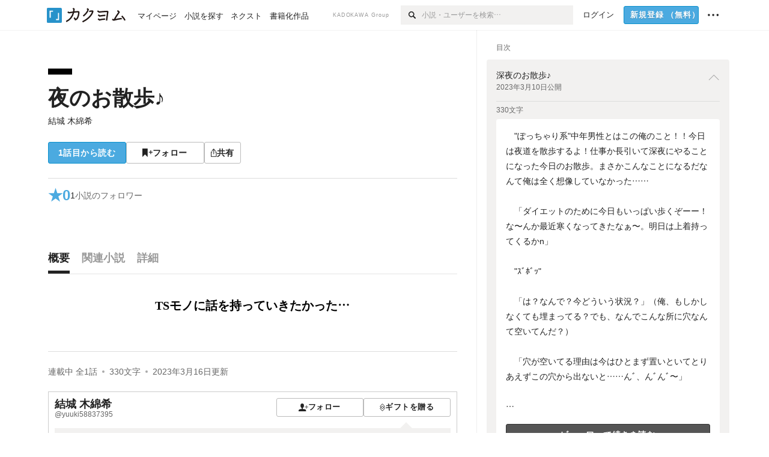

--- FILE ---
content_type: text/html; charset=utf-8
request_url: https://kakuyomu.jp/works/16817330654262494243
body_size: 22064
content:
<!DOCTYPE html><html lang="ja"><head><meta charSet="utf-8" data-next-head=""/><meta name="viewport" content="width=device-width, minimum-scale=1.0, maximum-scale=1.0, user-scalable=no, viewport-fit=cover" data-next-head=""/><link rel="manifest" href="/manifest.json" data-next-head=""/><link rel="icon" sizes="256x256" href="/images/brand/favicons/app-256.png" data-next-head=""/><link rel="shortcut icon" href="/images/brand/favicons/favicon.ico" data-next-head=""/><link rel="apple-touch-icon" sizes="180x180" href="/images/brand/favicons/ios-180.png" data-next-head=""/><link rel="apple-touch-icon" sizes="152x152" href="/images/brand/favicons/ios-152.png" data-next-head=""/><link rel="apple-touch-icon" sizes="120x120" href="/images/brand/favicons/ios-120.png" data-next-head=""/><link rel="apple-touch-icon" sizes="76x76" href="/images/brand/favicons/ios-76.png" data-next-head=""/><link rel="apple-touch-icon" href="/images/brand/favicons/ios-60.png" data-next-head=""/><meta name="apple-itunes-app" content="app-id=1081762516" data-next-head=""/><meta name="keywords" content="カクヨム,kakuyomu,KADOKAWA,はてな,無料,小説,Web小説,ライトノベル,投稿,二次創作" data-next-head=""/><title data-next-head="">夜のお散歩♪（結城 木綿希） - カクヨム</title><meta name="robots" content="index,follow" data-next-head=""/><meta name="description" content="TSモノに話を持っていきたかった…" data-next-head=""/><meta name="twitter:card" content="summary_large_image" data-next-head=""/><meta name="twitter:site" content="@kaku_yomu" data-next-head=""/><meta property="og:title" content="夜のお散歩♪（結城 木綿希） - カクヨム" data-next-head=""/><meta property="og:description" content="TSモノに話を持っていきたかった…" data-next-head=""/><meta property="og:url" content="https://kakuyomu.jp/works/16817330654262494243" data-next-head=""/><meta property="og:type" content="article" data-next-head=""/><meta property="og:image" content="https://cdn-static.kakuyomu.jp/works/16817330654262494243/ogimage.png?LrEpsxc50OMLNMaQNnzDOT_mmoo" data-next-head=""/><meta property="og:site_name" content="カクヨム - 「書ける、読める、伝えられる」新しいWeb小説サイト" data-next-head=""/><link rel="canonical" href="https://kakuyomu.jp/works/16817330654262494243" data-next-head=""/><link rel="preload" href="/_next/static/css/39b90c87176b2424.css" as="style"/><link rel="preload" href="/_next/static/css/b4f3c961cbd66a82.css" as="style"/><link rel="preload" href="/_next/static/css/54682ab967aa0a28.css" as="style"/><link rel="preload" href="/_next/static/css/a14ace2c078739d5.css" as="style"/><link rel="preload" href="/_next/static/css/488bb9c14e56d32b.css" as="style"/><link rel="preload" href="/_next/static/css/5380afd23a556a42.css" as="style"/><link rel="stylesheet" href="/_next/static/css/39b90c87176b2424.css" data-n-g=""/><link rel="stylesheet" href="/_next/static/css/b4f3c961cbd66a82.css" data-n-p=""/><link rel="stylesheet" href="/_next/static/css/54682ab967aa0a28.css" data-n-p=""/><link rel="stylesheet" href="/_next/static/css/a14ace2c078739d5.css" data-n-p=""/><link rel="stylesheet" href="/_next/static/css/488bb9c14e56d32b.css" data-n-p=""/><link rel="stylesheet" href="/_next/static/css/5380afd23a556a42.css" data-n-p=""/><noscript data-n-css=""></noscript><script defer="" noModule="" src="/_next/static/chunks/polyfills-42372ed130431b0a.js"></script><script src="/_next/static/chunks/webpack-f3cd806f493871cc.js" defer=""></script><script src="/_next/static/chunks/framework-96ee9f41dd0e931c.js" defer=""></script><script src="/_next/static/chunks/main-2f8098e69b432741.js" defer=""></script><script src="/_next/static/chunks/pages/_app-810f8bcf917bb421.js" defer=""></script><script src="/_next/static/chunks/379-ebad3374b6307609.js" defer=""></script><script src="/_next/static/chunks/1820-4a204bd1655b5de9.js" defer=""></script><script src="/_next/static/chunks/2867-3dd2b226244a4019.js" defer=""></script><script src="/_next/static/chunks/8992-93532b34383e46ea.js" defer=""></script><script src="/_next/static/chunks/5391-6d1012512724e0df.js" defer=""></script><script src="/_next/static/chunks/5487-0e97e48982c30881.js" defer=""></script><script src="/_next/static/chunks/8254-4f68f6a8dfa7159d.js" defer=""></script><script src="/_next/static/chunks/5751-9cbaf8518313383e.js" defer=""></script><script src="/_next/static/chunks/3682-474b9bb22ffdb494.js" defer=""></script><script src="/_next/static/chunks/1548-8c465a53b34f06d0.js" defer=""></script><script src="/_next/static/chunks/824-df7bde710a615d87.js" defer=""></script><script src="/_next/static/chunks/7669-ed4268a1ee4aa120.js" defer=""></script><script src="/_next/static/chunks/1304-7933a2483907ce8f.js" defer=""></script><script src="/_next/static/chunks/6734-f34503fdcd568ef7.js" defer=""></script><script src="/_next/static/chunks/5055-2eb9c78d91e5a53b.js" defer=""></script><script src="/_next/static/chunks/3481-beed94442c5fb1f0.js" defer=""></script><script src="/_next/static/chunks/9343-5e7fca27c56a5608.js" defer=""></script><script src="/_next/static/chunks/8418-fd9130934edf0351.js" defer=""></script><script src="/_next/static/chunks/791-f2ef85c60ac02e18.js" defer=""></script><script src="/_next/static/chunks/8041-286be9bf3e3e9034.js" defer=""></script><script src="/_next/static/chunks/2462-b5107c1b024b308b.js" defer=""></script><script src="/_next/static/chunks/pages/works/%5BworkId%5D-8a0d5fdc6ad64c57.js" defer=""></script><script src="/_next/static/-p907A75au9LwdQ4YQ8JL/_buildManifest.js" defer=""></script><script src="/_next/static/-p907A75au9LwdQ4YQ8JL/_ssgManifest.js" defer=""></script></head><body><div id="__next"><div id="template-root" class="Root_container__wvsyR Root_regular__eU0o_ isRegular"><div><div id="app"><div class="RegularMediaGlobalHeader_regularGlobalHeader__hFOw3 RegularMediaGlobalHeader_fixed__K9_Qv"><div class="ConstrainWidthLayout_constrainWidthLayout__h5f9f ConstrainWidthLayout_isRegular__oUKa9 ConstrainWidthLayout_fluidWidth__AmZWJ"><div class="RegularMediaGlobalHeader_inner__Yy7SH"><div class="RegularMediaGlobalHeader_primary___yfx6"><div class="RegularMediaGlobalHeader_logo__vHZpg"><a href="/" class="LinkAppearance_link__POVTP"><svg class="Logo_kakuyomuLogo__o0o0_ " height="25" viewBox="0 0 132 25" width="132" xmlns="http://www.w3.org/2000/svg" role="img" aria-label="カクヨム"><rect fill="#2792ca" height="24.90953" rx="1.64958" width="24.90953" y=".09047"></rect><path d="m6.509 16.469h-1.966v-11.835h5.608v1.965h-3.642z" fill="#fff"></path><path d="m20.367 20.457h-5.2v-1.966h3.234v-9.87h1.966z" fill="#fff"></path><g fill="#231815"><path d="m51.79962 5.35384c-1.32522.03565-3.25717.14635-5.88463.42815a26.995 26.995 0 0 0 .35582-4.29857v-.0901l-2.32138-1.39332-1.18985 1.98291 1.20847.72541a21.535 21.535 0 0 1 -.41388 3.35173c-1.82387.23239-3.90253.53475-6.27724.93394l-1.97606-1.10578-1.12934 2.01769 2.69 1.505.05532-.00959c.05134-.00873 2.72064-.46406 6.0191-.90834a21.73291 21.73291 0 0 1 -11.1559 13.2503l-.14131.07174 1.04226 2.06644.14267-.07449a23.93558 23.93558 0 0 0 12.58973-15.62796c2.06812-.24439 4.18865-.44611 5.94789-.50944.66768 0 .65817.11509.64267.56481-.56754 6.98884-2.88942 9.51545-3.86772 9.97608a5.784 5.784 0 0 0 -2.18363-2.46981l-.13282-.09228-1.29611 1.93663.15281.08324a3.72124 3.72124 0 0 1 1.64813 2.56569.83889.83889 0 0 0 .9755.68836c5.31813-.6522 6.68684-8.42016 7.03633-12.71259.09212-1.68176-.24672-2.86288-2.53683-2.85585z"></path><path d="m61.43365 14.49378c4.89059-3.95761 7.80677-8.03077 8.66773-12.10585l.06244-.28261-2.8321-1.69757-1.18986 1.98264 1.35362.81222c-.474 1.47794-2.11764 5.12446-7.51622 9.49392l-.1235.1 1.45439 1.79724z"></path><path d="m71.20414 4.6049-.14952.0304a16.20882 16.20882 0 0 1 -1.02924 2.36543s1.46989-.15372 2.32551-.234c.74554-.06992 1.18277-.12064 1.8898-.16239.68978-.03159.80093.0975.63016.549-1.302 3.25163-5.0845 9.72652-15.89714 15.0209l-.14295.0701 1.01706 2.07684.14267-.06956c12.07083-5.91062 16.06023-13.2267 17.36676-17.11154.35229-1.12081.50349-2.89987-1.98227-2.88909-1.0184.04607-2.40205.14771-4.17084.35391z"></path><path d="m97.294 11.44867c-3.51453.14842-7.81416.72345-9.18229.89762l-1.83421-1.55982-1.499 1.76274 2.791 2.32494.07065-.011c.057-.00876 5.6579-.92172 9.68616-1.0915l.28011-2.32987z"></path><path d="m96.78681 17.62064a40.54123 40.54123 0 0 0 -9.00594 1.19961l-1.81011-1.41989-1.42728 1.82 2.74776 2.15351.08-.02547a36.66524 36.66524 0 0 1 9.41664-1.4154l.27813-2.30216c-.13423-.01174-.2792-.0102-.2792-.0102z"></path><path d="m123.7343 16.75852a78.21841 78.21841 0 0 0 -8.93237 1.56766c-.18664.04246-.53.08828-.23932-.41463 1.95012-3.37348 4.68325-7.25778 6.18118-9.33111.71758-.99254.93-1.82681.13028-2.49871l-2.70293-2.3035-1.49957 1.76 2.102 1.7915a93.76352 93.76352 0 0 0 -7.46747 11.73842l-1.95717-.96483-1.02253 2.07383 2.88413 1.4218.058-.01588a100.85871 100.85871 0 0 1 12.98517-2.55579l1.33322-.13371a9.12374 9.12374 0 0 0 -1.85262-2.13505z"></path><path d="m130.96352 20.39321c-1.41742-3.747-5.312-7.31275-5.47744-7.46281l-.11775-.1068-1.55489 1.71153.11775.10707c.0367.03286 3.65966 3.37212 4.87005 6.569l.05587.14869 2.16282-.818z"></path><path d="m87.45664 5.8359-2.56209-1.68113-1.269 1.93362 3.267 2.14311.05745-.00658c3.574-.46762 6.96756-.81676 12.093-1.04168 1.15509-.08042 1.08244.02336.95084.86043l-1.7532 12.91394 2.29153.31081s1.70691-12.5877 1.87517-13.81276.07955-2.62489-2.31312-2.59426c-3.21591.10503-8.2074.39086-12.63758.9745z"></path></g></svg></a></div><ul class="RegularMediaGlobalHeader_links__DudoA"><li class="RegularGlobalHeaderLink_link__uLcBV RegularGlobalHeaderLink_reducePaddingZero__SHdso"><a href="/my/antenna/works" class="LinkAppearance_link__POVTP"><span class="">マイページ</span></a></li><li class="RegularGlobalHeaderLink_link__uLcBV "><a href="/explore" class="LinkAppearance_link__POVTP"><span class="">小説を探す</span></a></li><li class="RegularGlobalHeaderLink_link__uLcBV "><a href="/next" class="LinkAppearance_link__POVTP"><span class="">ネクスト</span></a></li><li class="RegularGlobalHeaderLink_link__uLcBV "><a href="/publication/" class="LinkAppearance_link__POVTP"><span class="">書籍化作品</span></a></li></ul></div><div class="RegularMediaGlobalHeader_secondary__pTLT4"><div class="RegularMediaGlobalHeader_kadokawaGroup__p0ZLV">KADOKAWA Group</div><div class="RegularGlobalHeaderSearchForm_searchForm__YyJBc"><form class="RegularGlobalHeaderSearchForm_form__kusGu" action="/search" method="GET"><input class="RegularGlobalHeaderSearchForm_input__QzUPB" type="text" placeholder="小説・ユーザーを検索…" autoComplete="on" name="q"/><button class="RegularGlobalHeaderSearchForm_submit___d3g0" type="submit" aria-label="検索"><svg xmlns="http://www.w3.org/2000/svg" class="Icons_icon__kQc4i" width="12" height="12" viewBox="0 0 12 12"><path d="m7.00444 6.99871a3.1732 3.1732 0 1 1 0-4.48376 3.18107 3.18107 0 0 1 0 4.48376zm1.11521-5.60661a4.753 4.753 0 1 0 -.73329 7.32525l3.0019 2.99427a.94521.94521 0 0 0 1.33674-1.33673l-3.00956-2.99426a4.75212 4.75212 0 0 0 -.59579-5.98853z" fill="currentColor"></path></svg></button></form></div><ul class="RegularMediaGlobalHeader_links__DudoA RegularMediaGlobalHeader_isGuest__9pnlv"><li class="GlobalHeaderGuestLink_guestLink___fXtl"><a href="/login?location=%2Fworks%2F16817330654262494243"><span>ログイン</span></a></li><li class="RegularMediaGlobalHeader_signupButton__5cUj8"><a href="/signup" class="LinkAppearance_link__POVTP"><span class="ButtonAppearance_buttonAppearance__bQQjV ButtonAppearance_medium__fRMEE ButtonAppearance_primary__hlhrN   "><div class="RegularMediaGlobalHeader_signupButtonLabel__BWzhx">新規登録<span>（無料）</span></div></span></a></li><li><div class="RegularGlobalHeaderInfoItem_menuButton__Pj_lo"><svg xmlns="http://www.w3.org/2000/svg" class="" width="18" height="18" viewBox="0 0 18 18"><circle fill="currentColor" cx="1.93671" cy="8.93127" r="1.78551"></circle><circle fill="currentColor" cx="9.1512" cy="8.93127" r="1.78551"></circle><circle fill="currentColor" cx="16.36569" cy="8.93127" r="1.78551"></circle></svg></div></li></ul></div></div></div></div><div class="DefaultTemplate_fixed__DLjCr  DefaultTemplate_isWeb__QRPlB DefaultTemplate_fixedGlobalFooter___dZog"><div class="ConstrainWidthLayout_constrainWidthLayout__h5f9f ConstrainWidthLayout_isRegular__oUKa9 ConstrainWidthLayout_fixedGlobalFooter__MDpyr ConstrainWidthLayout_noDefaultPaddings__aWoPA ConstrainWidthLayout_fluidWidth__AmZWJ"><div class="_workId__wrapper__XZCz0"><main class="_workId__main__CWfc3"><div class="NewBox_box__45ont NewBox_padding-px-4l__Kx_xT NewBox_padding-pt-7l__Czm59"><div class=" Gap_size-m__thYv4 Gap_direction-y__Ee6Qv"><div class="WorkColor_workColor__n_EKF WorkColor_display-block___l60K WorkColor_size-1l__B7Gz6" style="background-color:#000000"></div><div class=" Gap_size-2l__HWqrr Gap_direction-y__Ee6Qv"><div class=" Gap_size-3s__fjxCP Gap_direction-y__Ee6Qv"><h1 class="Heading_heading__lQ85n Heading_left__RVp4h Heading_size-2l__rAFn3"><span class=" Gap_size-4s__F67Nf Gap_direction-x__RsHk8"><a title="夜のお散歩♪" href="/works/16817330654262494243" class="LinkAppearance_link__POVTP LinkAppearance_hoverblueWithUnderline__y_22T">夜のお散歩♪</a></span></h1><div><div class="Typography_lineHeight-1s__3iKaG Base_inline__bKcc9"><div class="partialGiftWidgetActivityName"><a href="/users/yuuki58837395" class="LinkAppearance_link__POVTP LinkAppearance_hoverblueWithUnderline__y_22T">結城 木綿希</a></div></div></div></div><div class=" Gap_size-m__thYv4 Gap_direction-y__Ee6Qv"><div class="Layout_layout__5aFuw Layout_items-normal__4mOqD Layout_justify-normal__zqNe7 Layout_direction-row__boh0Z Layout_wrap-wrap__yY3zM Layout_gap-2s__xUCm0"><a href="/works/16817330654262494243/episodes/16817330654262510796"><span style="width:130px" class="ButtonAppearance_buttonAppearance__bQQjV ButtonAppearance_large__SoS33 ButtonAppearance_blue__Toodc   ">1話目から読む</span></a><button type="button" class="Button_button__kcHya Button_widthauto__ahiiT Button_heightauto__BdNgx"><span style="width:130px" class="ButtonAppearance_buttonAppearance__bQQjV ButtonAppearance_large__SoS33 ButtonAppearance_simple__wr58B   "><span class="WorkFollowButton_follow__JOUFz"><svg xmlns="http://www.w3.org/2000/svg" class="Icons_icon__kQc4i" width="1214.24" height="1000" viewBox="0 0 1214.24 1000"><path d="M1214.24,396.76H1029.13V211H951.46V396.76H765.05v77.67H951.46V660.84h77.67V474.43h185.11ZM0,1000,312.62,703.56,625.24,1000V0H0Z" fill="currentColor"></path></svg> <span>フォロー</span></span></span></button><button type="button" class="Button_button__kcHya Button_widthauto__ahiiT Button_heightauto__BdNgx"><span class="ButtonAppearance_buttonAppearance__bQQjV ButtonAppearance_large__SoS33 ButtonAppearance_simple__wr58B   "><span class="ShareButton_share__Vjk5Q"><svg xmlns="http://www.w3.org/2000/svg" class="Icons_icon__kQc4i" fill="none" height="14" viewBox="0 0 10 14" width="10"><path clip-rule="evenodd" d="m5.18341 9.61552v-7.48561l2.0519 2.18869.72953-.68394-3.28143-3.5002-3.28144 3.5002.72954.68394 2.0519-2.18869v7.48561zm-2.59309-4.25h-2.59032v8.49998h9.4v-8.49998h-2.6v1h1.6v6.49998h-7.4v-6.49998h1.59032z" fill="currentColor" fill-rule="evenodd"></path></svg><span>共有</span></span></span></button></div></div></div></div></div><div class="NewBox_box__45ont NewBox_padding-pt-2l__k25C7 NewBox_padding-px-4l__Kx_xT NewBox_padding-pb-7l__WeU_U"><div class="NewBox_box__45ont NewBox_padding-pt-m__nO4MV NewBox_borderStyle-solid__F7tjp NewBox_borderColor-defaultGray__NGE9f NewBox_borderSize-bt-m__4nA6i"><div class="NewBox_box__45ont"><div class="Layout_layout__5aFuw Layout_items-center__IBCoH Layout_justify-normal__zqNe7 Layout_direction-row__boh0Z Layout_gap-m__smcK5"><div class="LayoutItem_layoutItem__cl360 LayoutItem_alignSelf-center__GhsXi LayoutItem_flex-1__hhrWm"><div class="Layout_layout__5aFuw Layout_items-center__IBCoH Layout_justify-normal__zqNe7 Layout_direction-row__boh0Z Layout_gap-m__smcK5"><div class="Typography_fontSize-3l__zYLOs Typography_fontWeight-bold__jDh15 Typography_color-lightBlue__KDVNE Typography_lineHeight-unit__1hryM Base_inline__bKcc9"><div><div class="Layout_layout__5aFuw Layout_items-normal__4mOqD Layout_justify-normal__zqNe7 Layout_direction-row__boh0Z Layout_gap-5s__RcxLn"><div>★</div><div class="LayoutItem_layoutItem__cl360 LayoutItem_alignSelf-normal__dQu_8 LayoutItem_flex-1__hhrWm">0</div></div></div></div><div class="LayoutItem_layoutItem__cl360 LayoutItem_alignSelf-center__GhsXi LayoutItem_flex-1__hhrWm"><div class="Layout_layout__5aFuw Layout_items-normal__4mOqD Layout_justify-normal__zqNe7 Layout_direction-row__boh0Z Layout_wrap-wrap__yY3zM Layout_gap-m__smcK5"><a href="/works/16817330654262494243/followers" class="LinkAppearance_link__POVTP LinkAppearance_hoverblue__krX_3 LinkAppearance_block__UJrud"><div class="WorkSubHeader_hover__BX4qY"><div class="Layout_layout__5aFuw Layout_items-normal__4mOqD Layout_justify-normal__zqNe7 Layout_direction-row__boh0Z Layout_wrap-wrap__yY3zM Layout_gap-4s__C_lVp"><div class="Typography_fontSize-m__mskXq Typography_lineHeight-3s__OOxkK Base_inline__bKcc9">1</div><div class="Typography_fontSize-m__mskXq Typography_color-gray__ObCRz Typography_hoverColor-blue___XXGa Typography_lineHeight-3s__OOxkK Base_inline__bKcc9">小説のフォロワー</div></div></div></a></div></div></div></div></div></div></div></div><div class="_workId__tabAnchor__qySoH"></div><div class="NewBox_box__45ont NewBox_padding-px-4l__Kx_xT"><div class="_workId__tab__grZYL"><ul class="Tab_ul__raAoj Tab_border__xgxZm"><li class=""><button type="button" role="tab" class="Button_button__kcHya Button_widthfill__fMKti Button_heighttouchTarget__27r15"><div class="TabItem_tabItem__zfuRk TabItem_active__56uVd TabItem_paddings-pr-1s__dE75v"><div class="TabItem_tabItemInner__CKeDv TabItem_border-bottom__zca_r"><span><div class="NewBox_box__45ont NewBox_padding-pb-1s__e65cu"><div class="Typography_fontSize-1l__hDZ2W Typography_fontWeight-bold__jDh15 Typography_color-black__PflU3 Base_inline__bKcc9">概要</div></div></span></div></div></button></li><li class=""><button type="button" role="tab" class="Button_button__kcHya Button_widthfill__fMKti Button_heighttouchTarget__27r15"><div class="TabItem_tabItem__zfuRk TabItem_paddings-px-1s__FZgiM"><div class="TabItem_tabItemInner__CKeDv TabItem_border-bottom__zca_r"><span><div class="NewBox_box__45ont NewBox_padding-pb-1s__e65cu"><div class="Typography_fontSize-1l__hDZ2W Typography_fontWeight-bold__jDh15 Typography_color-mediumGray__plejA Base_inline__bKcc9">関連小説</div></div></span></div></div></button></li><li class=""><button type="button" role="tab" class="Button_button__kcHya Button_widthfill__fMKti Button_heighttouchTarget__27r15"><div class="TabItem_tabItem__zfuRk TabItem_paddings-px-1s__FZgiM"><div class="TabItem_tabItemInner__CKeDv TabItem_border-bottom__zca_r"><span><div class="NewBox_box__45ont NewBox_padding-pb-1s__e65cu"><div class="Typography_fontSize-1l__hDZ2W Typography_fontWeight-bold__jDh15 Typography_color-mediumGray__plejA Base_inline__bKcc9">詳細</div></div></span></div></div></button></li></ul></div><div class="NewBox_box__45ont NewBox_padding-pb-7l__WeU_U"><div class="VisibilityHidden_hidden__iE0pJ"><h2 class="Heading_heading__lQ85n Heading_left__RVp4h Heading_size-m___7G0X">概要</h2></div><div class=" Gap_size-7l__TyUOV Gap_direction-y__Ee6Qv"><div><div class="NewBox_box__45ont NewBox_padding-pt-2l__k25C7"><div class="NewBox_box__45ont NewBox_padding-pb-4l__qgebp NewBox_borderStyle-solid__F7tjp NewBox_borderColor-defaultGray__NGE9f NewBox_borderSize-bb-m__wEqyb"><div class=" Gap_size-m__thYv4 Gap_direction-y__Ee6Qv"><div class=" Gap_size-4l___YwbP Gap_direction-y__Ee6Qv"><div class="NewBox_box__45ont NewBox_padding-pt-m__nO4MV"><div class="WorkIntroductionBox_catch__HOBdr"><div class="EyeCatch_container__7zD5T EyeCatch_fontSize-large___PWt_" style="color:#000000"><div class="EyeCatch_catchphrase__tT_m2  ">TSモノに話を持っていきたかった…</div></div></div></div><div class=" Gap_size-m__thYv4 Gap_direction-y__Ee6Qv"></div></div></div></div></div><div class="NewBox_box__45ont"><div class=" Gap_size-2l__HWqrr Gap_direction-y__Ee6Qv"><div class="NewBox_box__45ont NewBox_padding-pt-2l__k25C7 NewBox_borderStyle-solid__F7tjp NewBox_borderColor-defaultGray__NGE9f"><div class="Typography_fontSize-m__mskXq Typography_color-gray__ObCRz Typography_lineHeight-3s__OOxkK Base_block__H4wj4"><div class=" Gap_size-4s__F67Nf Gap_direction-y__Ee6Qv"><ul class="Meta_meta__7tVPt Meta_disc__uPSnA Meta_lightGray__mzmje Meta_lineHeightXsmall__66NnD  "><li class="Meta_metaItemWrapper__JzV2P Meta_normal__u9LT4"><div class="Meta_metaItem__8eZTP">連載中<!-- --> 全<!-- -->1<!-- -->話</div></li><li class="Meta_metaItemWrapper__JzV2P Meta_normal__u9LT4"><div class="Meta_metaItem__8eZTP">330<!-- -->文字</div></li><li class="Meta_metaItemWrapper__JzV2P Meta_normal__u9LT4"><div class="Meta_metaItem__8eZTP"><time dateTime="2023-03-16T12:24:43.000Z">2023年3月16日</time>更新</div></li></ul></div></div></div><div class=" Gap_size-2s__Tv9t0 Gap_direction-y__Ee6Qv"><div class="WorkAuthorBox_workAuthorBox__3Q7kk"><div class="NewBox_box__45ont NewBox_padding-p-1s__Sj_2k NewBox_borderStyle-solid__F7tjp NewBox_borderColor-gray__Zi4lf NewBox_borderSize-b-m__monfl"><div class="Layout_layout__5aFuw Layout_items-normal__4mOqD Layout_justify-spaceBetween__dQcuh Layout_direction-row__boh0Z Layout_gap-m__smcK5"><div class="Layout_layout__5aFuw Layout_items-normal__4mOqD Layout_justify-normal__zqNe7 Layout_direction-column__How_2 Layout_gap-5s__RcxLn"><div class="Typography_fontWeight-bold__jDh15 Typography_lineHeight-3s__OOxkK Base_inline__bKcc9"><div class="partialGiftWidgetActivityName ActivityName_fontSize-1l__nTZ5_"><a href="/users/yuuki58837395" class="LinkAppearance_link__POVTP LinkAppearance_hoverblueWithUnderline__y_22T">結城 木綿希</a></div></div><div class="Typography_fontSize-2s__NPM4C Typography_color-gray__ObCRz Typography_lineHeight-3s__OOxkK Base_inline__bKcc9"><ul class="Meta_meta__7tVPt Meta_disc__uPSnA Meta_lightGray__mzmje   "><li class="Meta_metaItemWrapper__JzV2P Meta_normal__u9LT4"><div class="Meta_metaItem__8eZTP">@yuuki58837395</div></li></ul></div></div><div class="LayoutItem_layoutItem__cl360 LayoutItem_alignSelf-normal__dQu_8 LayoutItem_flex-intrinsic__Ttits"><div class="Layout_layout__5aFuw Layout_items-normal__4mOqD Layout_justify-normal__zqNe7 Layout_direction-row__boh0Z Layout_gap-2s__xUCm0"><button type="button" class="Button_button__kcHya Button_widthauto__ahiiT Button_heightauto__BdNgx"><span style="width:145px" class="ButtonAppearance_buttonAppearance__bQQjV ButtonAppearance_medium__fRMEE ButtonAppearance_simple__wr58B   "><div class="Layout_layout__5aFuw Layout_items-normal__4mOqD Layout_justify-center__CcJQB Layout_direction-row__boh0Z Layout_gap-4s__C_lVp"><svg xmlns="http://www.w3.org/2000/svg" class="Icons_icon__kQc4i" height="140" width="175" viewBox="0 0 175 140"><path d="m174.3 57.949h-25.34v-25.4296h-10.64v25.4296h-25.517v10.633h25.517v25.5192h10.64v-25.5192h25.34zm-98.7115 40.7596v-18.1636c12.7596-5.2276 21.98-20.8222 21.98-39.34 0-22.68-5.0512-41.20200928-31.2788-41.20200928-26.32 0-31.367 18.51920928-31.367 41.20200928 0 18.5192 9.3926 34.202 22.1522 39.431v18.1622c-58.92884 1.9488-57.07524269 20.9108-57.07524269 41.2018h135.48734269c0-22.949 1.949-39.961-59.8985-41.2914z" fill="currentColor"></path></svg><div>フォロー</div></div></span></button><button type="submit" class="Button_button__kcHya Button_widthauto__ahiiT Button_heightauto__BdNgx"><span style="width:145px" class="ButtonAppearance_buttonAppearance__bQQjV ButtonAppearance_medium__fRMEE ButtonAppearance_simple__wr58B   "><div class="Layout_layout__5aFuw Layout_items-normal__4mOqD Layout_justify-center__CcJQB Layout_direction-row__boh0Z Layout_gap-4s__C_lVp"><svg xmlns="http://www.w3.org/2000/svg" class="Icons_icon__kQc4i" height="14" width="10.3" viewBox="0 0 103 140"><g fill="none" stroke="CurrentColor" stroke-miterlimit="10" stroke-width="10"><path d="m20.1 20.1h62.8v62.83h-62.8z" transform="matrix(.70710678 -.70710678 .70710678 .70710678 -21.3 51.5)"></path><path d="m20.1 57.1h62.8v62.83h-62.8z" transform="matrix(.70710678 -.70710678 .70710678 .70710678 -47.5 62.3)"></path></g></svg><div>ギフトを贈る</div></div></span></button></div></div></div><div class="WorkAuthorBox_boxWithArrow__D2s7C"><div class="Typography_fontSize-2s__NPM4C Typography_lineHeight-1s__3iKaG">応援ありがとうございます。この応援をモチベーションにこれからも頑張ります。</div></div></div></div></div></div></div></div><div class="Layout_layout__5aFuw Layout_items-normal__4mOqD Layout_justify-center__CcJQB Layout_direction-row__boh0Z Layout_wrap-wrap__yY3zM Layout_gap-4l__vVWGc"><div id="work-ad-regular-header-left" class="Ad_ad__6izpJ" style="width:300px;height:250px"></div><div id="work-ad-regular-header-right" class="Ad_ad__6izpJ" style="width:300px;height:250px"></div></div><div class="NewBox_box__45ont"><div class="NewBox_box__45ont"><div class=" Gap_size-m__thYv4 Gap_direction-y__Ee6Qv"><h2 class="Heading_heading__lQ85n Heading_left__RVp4h Heading_size-1l__ncs7B">おすすめレビュー</h2><div class="NewBox_box__45ont NewBox_padding-pb-2s__KQRQO"><div class="WorkReviewButton_workReviewButton__r4FVz WorkReviewButton_isWorkTop__sL0o3"><div class="WorkReviewButton_workReviewButtonInner__gHCB3"><div class="WorkReviewButton_ratingBox__WgMsd"><div class="Layout_layout__5aFuw Layout_items-center__IBCoH Layout_justify-center__CcJQB Layout_direction-row__boh0Z Layout_gap-3s__Q_er2"><div class="Typography_fontSize-m__mskXq Typography_lineHeight-3s__OOxkK Base_inline__bKcc9">★で称える</div><a href="https://kakuyomu.jp/help/entry/reviews" target="_blank" rel="noopener" class="LinkAppearance_link__POVTP LinkAppearance_blue__o2Bzb"><svg xmlns="http://www.w3.org/2000/svg" class="Icons_icon__kQc4i Icons_size-m__Hzt40" style="transform:translateY(1.5px)" width="14" height="14" viewBox="0 0 140 140" fill="none"><circle cx="65" cy="71" r="60" stroke="currentColor" stroke-width="10"></circle><path d="M58.8409 91.0909V90.6136C58.8939 85.5492 59.4242 81.5189 60.4318 78.5227C61.4394 75.5265 62.8712 73.1004 64.7273 71.2443C66.5833 69.3883 68.8106 67.678 71.4091 66.1136C72.9735 65.1591 74.3788 64.0322 75.625 62.733C76.8712 61.4072 77.8523 59.8826 78.5682 58.1591C79.3106 56.4356 79.6818 54.5265 79.6818 52.4318C79.6818 49.8333 79.072 47.5795 77.8523 45.6705C76.6326 43.7614 75.0019 42.2898 72.9602 41.2557C70.9186 40.2216 68.6515 39.7045 66.1591 39.7045C63.9848 39.7045 61.8902 40.1553 59.875 41.0568C57.8598 41.9583 56.1761 43.3769 54.8239 45.3125C53.4716 47.2481 52.6894 49.7803 52.4773 52.9091H42.4545C42.6667 48.4015 43.8333 44.5436 45.9545 41.3352C48.1023 38.1269 50.9261 35.6742 54.4261 33.9773C57.9527 32.2803 61.8636 31.4318 66.1591 31.4318C70.8258 31.4318 74.8826 32.3598 78.3295 34.2159C81.803 36.072 84.4811 38.6174 86.3636 41.8523C88.2727 45.0871 89.2273 48.7727 89.2273 52.9091C89.2273 55.8258 88.7765 58.464 87.875 60.8239C87 63.1837 85.7273 65.2917 84.0568 67.1477C82.4129 69.0038 80.4242 70.6477 78.0909 72.0795C75.7576 73.5379 73.8883 75.0758 72.483 76.6932C71.0777 78.2841 70.0568 80.1799 69.4205 82.3807C68.7841 84.5814 68.4394 87.3258 68.3864 90.6136V91.0909H58.8409ZM63.9318 114.636C61.9697 114.636 60.286 113.934 58.8807 112.528C57.4754 111.123 56.7727 109.439 56.7727 107.477C56.7727 105.515 57.4754 103.831 58.8807 102.426C60.286 101.021 61.9697 100.318 63.9318 100.318C65.8939 100.318 67.5777 101.021 68.983 102.426C70.3883 103.831 71.0909 105.515 71.0909 107.477C71.0909 108.777 70.7595 109.97 70.0966 111.057C69.4602 112.144 68.5985 113.019 67.5114 113.682C66.4508 114.318 65.2576 114.636 63.9318 114.636Z" fill="currentColor"></path></svg></a></div><div class="WorkReviewButton_ratingInner__4048w"><div><div class="Layout_layout__5aFuw Layout_items-center__IBCoH Layout_justify-normal__zqNe7 Layout_direction-row__boh0Z Layout_gap-3s__Q_er2"><button type="button" class="Button_button__kcHya Button_widthauto__ahiiT Button_heightauto__BdNgx"><div class="CircleButton_circleButton__SxLGf CircleButton_plus__kTXMM "></div></button><span class="WorkReviewButton_star__0FIMu "><span class="Typography_fontSize-3l__zYLOs Typography_fontWeight-bold__jDh15 Typography_color-lightGray__D4PXo Typography_lineHeight-unit__1hryM Base_inline__bKcc9">★</span></span><span class="WorkReviewButton_star__0FIMu "><span class="Typography_fontSize-3l__zYLOs Typography_fontWeight-bold__jDh15 Typography_color-lightGray__D4PXo Typography_lineHeight-unit__1hryM Base_inline__bKcc9">★</span></span><span class="WorkReviewButton_star__0FIMu "><span class="Typography_fontSize-3l__zYLOs Typography_fontWeight-bold__jDh15 Typography_color-lightGray__D4PXo Typography_lineHeight-unit__1hryM Base_inline__bKcc9">★</span></span></div></div><div class="NewBox_box__45ont NewBox_padding-pt-4s__DpPZt"><button type="submit" class="Button_button__kcHya Button_widthauto__ahiiT Button_heightauto__BdNgx"><span class="ButtonAppearance_buttonAppearance__bQQjV ButtonAppearance_medium__fRMEE ButtonAppearance_primary__hlhrN   ">レビューを書く</span></button></div></div></div></div></div></div></div></div><div class="NewBox_box__45ont NewBox_padding-pb-1s__e65cu"><div class="NewBox_box__45ont NewBox_padding-pt-7l__Czm59 NewBox_padding-pb-4l__qgebp"><div class="EmptyMessage_emptyMessage__Kvdgs"><div class="EmptyMessage_icon__i7gmP"><svg fill="none" height="70" viewBox="0 0 70 70" width="70" xmlns="http://www.w3.org/2000/svg"><path clip-rule="evenodd" d="m17.2288 48.6521.0236-1.5871-1.5403-.3834c-4.3535-1.0836-7.70976-2.8467-9.99998-5.6419-2.28148-2.7846-3.71212-6.8472-3.71212-12.9463 0-4.9252.93192-8.5176 2.47612-11.1712 1.53156-2.6319 3.75268-4.4913 6.60908-5.8169 5.8646-2.72166 14.1599-3.1053 23.9148-3.1053 9.692 0 18.0042.57845 23.8776 3.395 2.873 1.3777 5.1089 3.2695 6.6471 5.8759 1.5469 2.621 2.4753 6.1127 2.4753 10.8225 0 4.7201-.9287 8.2166-2.4755 10.8391-1.5381 2.6076-3.7735 4.4979-6.6458 5.8731-5.8732 2.812-14.1847 3.3812-23.8787 3.3812-3.194 0-6.2454-.0381-9.1329-.1881l-1.0492-.0544-.6403.833-7.088 9.222zm-2.2288 15.3479 2.0397-2.6539 8.7237-11.35c2.9389.1526 6.0305.1907 9.2366.1907 19.313 0 35-2.175 35-22.0934 0-19.88024-15.687-22.0934-35-22.0934-19.3511 0-35 1.41184-35 22.0934 0 12.8211 6.03053 18.2395 15.229 20.529l-.1792 12.0308zm37.3495-33.5592c-.9146 0-1.6875-.7701-1.6882-1.7001.0013-.4701.1862-.9151.5059-1.2393.3188-.3232.745-.5002 1.1839-.5014.8503.0009 1.6489.7446 1.6489 1.7395 0 .9439-.7864 1.7013-1.6505 1.7013zm0 2c-2.0323 0-3.6882-1.679-3.6882-3.7013.0016-.9913.3907-1.9415 1.082-2.6425.6913-.7009 1.6285-1.0954 2.6062-1.097 1.9946 0 3.6505 1.6789 3.6505 3.7395 0 2.0223-1.6559 3.7013-3.6505 3.7013zm-17.3495-2c-.8884 0-1.6505-.7439-1.6505-1.7013 0-1.0091.7752-1.7395 1.6505-1.7395s1.6505.7304 1.6505 1.7395c0 .9574-.7621 1.7013-1.6505 1.7013zm-17.3495 0c-.8641 0-1.6505-.7574-1.6505-1.7013 0-.9949.7986-1.7386 1.6489-1.7395.4389.0012.865.1782 1.1839.5015.3198.3242.5047.7694.5059 1.2396-.0009.9298-.7737 1.6997-1.6882 1.6997zm2.6062-4.3438c-.6913-.7009-1.6285-1.0954-2.6062-1.097-1.9946 0-3.6505 1.6789-3.6505 3.7395 0 2.0223 1.6559 3.7013 3.6505 3.7013 2.0323 0 3.6882-1.679 3.6882-3.7013-.0016-.9913-.3907-1.9415-1.082-2.6425zm14.7433 6.3438c-2.0323 0-3.6505-1.679-3.6505-3.7013 0-2.0606 1.6182-3.7395 3.6505-3.7395s3.6505 1.6789 3.6505 3.7395c0 2.0223-1.6182 3.7013-3.6505 3.7013z" fill="var(--borderColor-lightGray)" fill-rule="evenodd"></path></svg></div><h3>書かれたレビューはまだありません</h3><div class="EmptyMessage_body__4klTS"><div class="EmptyMessage_bodyInner__HqtA8">この小説の魅力を、あなたの言葉で伝えてみませんか？</div></div></div></div></div></div><div class="Layout_layout__5aFuw Layout_items-normal__4mOqD Layout_justify-center__CcJQB Layout_direction-row__boh0Z Layout_wrap-wrap__yY3zM Layout_gap-4l__vVWGc"><div id="work-ad-regular-work-review-left" class="Ad_ad__6izpJ" style="width:300px;height:250px"></div><div id="work-ad-regular-work-review-right" class="Ad_ad__6izpJ" style="width:300px;height:250px"></div></div><div class="NewBox_box__45ont"><h2 class="Heading_heading__lQ85n Heading_left__RVp4h Heading_size-m___7G0X">関連小説</h2><ul class="RelatedWorks_list___eM2E RelatedWorks_full__vGJdM"><li><div class="WorkBox_workBox__fhzC6"><div class=" Gap_size-1s__S_EBk Gap_direction-y__Ee6Qv"><div class="EyeCatch_container__7zD5T EyeCatch_fontSize-medium__I3yls" style="color:#0033C4"><div class="EyeCatch_catchphrase__tT_m2  "><a href="/works/16818093087479543721" class="LinkAppearance_link__POVTP">才能に恵まれ過ぎた極悪貴族が、油断も慢心もせず、謙虚堅実に努力したら</a></div></div><div><div class="WorkBox_workBoxTitle__Idq0k"><h4 class="Heading_heading__lQ85n Heading_left__RVp4h Heading_size-1s___G7AX"><span class=" Gap_size-4s__F67Nf Gap_direction-x__RsHk8"><a title="世界最強の極悪貴族は、謙虚堅実に努力する～原作知識と固有魔法＜虚空＞を駆使して、破滅エンドを回避します～" href="/works/16818093087479543721" class="LinkAppearance_link__POVTP LinkAppearance_hoverblueWithUnderline__y_22T">世界最強の極悪貴族は、謙虚堅実に努力する～原作知識と固有魔法＜虚空＞を駆使して…</a></span><span class="WorkTitle_workLabelAuthor__Kxy5E">／<div class="partialGiftWidgetActivityName ActivityName_inlineBlock__7Azkl"><a href="/users/Tsukishima" class="LinkAppearance_link__POVTP LinkAppearance_hoverblueWithUnderline__y_22T">月島秀一</a></div></span></h4></div><div class="WorkMetaBasicInformation_bg-none__s41TO"><div class="partialGiftWidgetWeakText WeakText_weakText__k2on6 WeakText_regular__X06bc "><ul class="Meta_meta__7tVPt Meta_disc__uPSnA Meta_lightGray__mzmje Meta_lineHeightXsmall__66NnD  "><li class="Meta_metaItemWrapper__JzV2P Meta_normal__u9LT4"><div class="Meta_metaItem__8eZTP"><a href="/works/16818093087479543721/reviews" class="LinkAppearance_link__POVTP LinkAppearance_hoverblueWithUnderline__y_22T">★<!-- -->94,041</a></div></li><li class="Meta_metaItemWrapper__JzV2P"><div class="Meta_metaTruncatedItem__X_PoQ"><a href="/genres/fantasy/recent_works" class="LinkAppearance_link__POVTP LinkAppearance_hoverblueWithUnderline__y_22T">異世界ファンタジー</a></div></li><li class="Meta_metaItemWrapper__JzV2P Meta_normal__u9LT4"><div class="Meta_metaItem__8eZTP">連載中<!-- --> <!-- -->166<!-- -->話</div></li><li class="Meta_metaItemWrapper__JzV2P Meta_normal__u9LT4"><div class="Meta_metaItem__8eZTP"><time dateTime="2025-12-01T14:59:14.000Z">2025年12月1日</time>更新</div></li></ul></div></div></div></div></div></li><li><div class="WorkBox_workBox__fhzC6"><div class=" Gap_size-1s__S_EBk Gap_direction-y__Ee6Qv"><div class="EyeCatch_container__7zD5T EyeCatch_fontSize-medium__I3yls" style="color:#FF9D00"><div class="EyeCatch_catchphrase__tT_m2  "><a href="/works/16818792440656241433" class="LinkAppearance_link__POVTP">ギャングも企業も警察も──この無口な修理屋には頭が上がらない。</a></div></div><div><div class="WorkBox_workBoxTitle__Idq0k"><h4 class="Heading_heading__lQ85n Heading_left__RVp4h Heading_size-1s___G7AX"><span class=" Gap_size-4s__F67Nf Gap_direction-x__RsHk8"><a title="転生先が無法都市だったけど、無口な修理屋やってたら何故か怖がられてる件" href="/works/16818792440656241433" class="LinkAppearance_link__POVTP LinkAppearance_hoverblueWithUnderline__y_22T">転生先が無法都市だったけど、無口な修理屋やってたら何故か怖がられてる件</a></span><span class="WorkTitle_workLabelAuthor__Kxy5E">／<div class="partialGiftWidgetActivityName ActivityName_inlineBlock__7Azkl"><a href="/users/tyoujyuubakko" class="LinkAppearance_link__POVTP LinkAppearance_hoverblueWithUnderline__y_22T">鳥獣跋扈</a></div></span></h4></div><div class="WorkMetaBasicInformation_bg-none__s41TO"><div class="partialGiftWidgetWeakText WeakText_weakText__k2on6 WeakText_regular__X06bc "><ul class="Meta_meta__7tVPt Meta_disc__uPSnA Meta_lightGray__mzmje Meta_lineHeightXsmall__66NnD  "><li class="Meta_metaItemWrapper__JzV2P Meta_normal__u9LT4"><div class="Meta_metaItem__8eZTP"><a href="/works/16818792440656241433/reviews" class="LinkAppearance_link__POVTP LinkAppearance_hoverblueWithUnderline__y_22T">★<!-- -->17,139</a></div></li><li class="Meta_metaItemWrapper__JzV2P"><div class="Meta_metaTruncatedItem__X_PoQ"><a href="/genres/sf/recent_works" class="LinkAppearance_link__POVTP LinkAppearance_hoverblueWithUnderline__y_22T">SF</a></div></li><li class="Meta_metaItemWrapper__JzV2P Meta_normal__u9LT4"><div class="Meta_metaItem__8eZTP">連載中<!-- --> <!-- -->65<!-- -->話</div></li><li class="Meta_metaItemWrapper__JzV2P Meta_normal__u9LT4"><div class="Meta_metaItem__8eZTP"><time dateTime="2026-01-15T11:00:20.000Z">2026年1月15日</time>更新</div></li></ul></div></div></div></div></div></li><li><div class="WorkBox_workBox__fhzC6"><div class=" Gap_size-1s__S_EBk Gap_direction-y__Ee6Qv"><div class="EyeCatch_container__7zD5T EyeCatch_fontSize-medium__I3yls" style="color:#3189D3"><div class="EyeCatch_catchphrase__tT_m2  "><a href="/works/16818093093558400360" class="LinkAppearance_link__POVTP">どのキャラ使おう？　いっぱいいるんだよね</a></div></div><div><div class="WorkBox_workBoxTitle__Idq0k"><h4 class="Heading_heading__lQ85n Heading_left__RVp4h Heading_size-1s___G7AX"><span class=" Gap_size-4s__F67Nf Gap_direction-x__RsHk8"><a title="じゃあ俺だけネトゲのキャラ使うわ　～数多のキャラクターを使い分け異世界を自由に生きる～" href="/works/16818093093558400360" class="LinkAppearance_link__POVTP LinkAppearance_hoverblueWithUnderline__y_22T">じゃあ俺だけネトゲのキャラ使うわ　～数多のキャラクターを使い分け異世界を自由に…</a></span><span class="WorkTitle_workLabelAuthor__Kxy5E">／<div class="partialGiftWidgetActivityName ActivityName_inlineBlock__7Azkl"><a href="/users/tuon0331" class="LinkAppearance_link__POVTP LinkAppearance_hoverblueWithUnderline__y_22T">藍敦【俺ネト一巻発売中】</a></div></span></h4></div><div class="WorkMetaBasicInformation_bg-none__s41TO"><div class="partialGiftWidgetWeakText WeakText_weakText__k2on6 WeakText_regular__X06bc "><ul class="Meta_meta__7tVPt Meta_disc__uPSnA Meta_lightGray__mzmje Meta_lineHeightXsmall__66NnD  "><li class="Meta_metaItemWrapper__JzV2P Meta_normal__u9LT4"><div class="Meta_metaItem__8eZTP"><a href="/works/16818093093558400360/reviews" class="LinkAppearance_link__POVTP LinkAppearance_hoverblueWithUnderline__y_22T">★<!-- -->35,135</a></div></li><li class="Meta_metaItemWrapper__JzV2P"><div class="Meta_metaTruncatedItem__X_PoQ"><a href="/genres/fantasy/recent_works" class="LinkAppearance_link__POVTP LinkAppearance_hoverblueWithUnderline__y_22T">異世界ファンタジー</a></div></li><li class="Meta_metaItemWrapper__JzV2P Meta_normal__u9LT4"><div class="Meta_metaItem__8eZTP">連載中<!-- --> <!-- -->240<!-- -->話</div></li><li class="Meta_metaItemWrapper__JzV2P Meta_normal__u9LT4"><div class="Meta_metaItem__8eZTP"><time dateTime="2025-12-26T08:00:06.000Z">2025年12月26日</time>更新</div></li></ul></div></div></div></div></div></li><li><div class="WorkBox_workBox__fhzC6"><div class=" Gap_size-1s__S_EBk Gap_direction-y__Ee6Qv"><div class="EyeCatch_container__7zD5T EyeCatch_fontSize-medium__I3yls" style="color:#0033C4"><div class="EyeCatch_catchphrase__tT_m2  "><a href="/works/16817330661274615404" class="LinkAppearance_link__POVTP">「仲間？　他の探索者？　そんなの居ないよ。ここは田舎だからね」</a></div></div><div><div class="WorkBox_workBoxTitle__Idq0k"><h4 class="Heading_heading__lQ85n Heading_left__RVp4h Heading_size-1s___G7AX"><span class=" Gap_size-4s__F67Nf Gap_direction-x__RsHk8"><a title="住んでる場所が田舎すぎて、ダンジョン探索者が俺一人なんだが？【書籍2巻発売中！】" href="/works/16817330661274615404" class="LinkAppearance_link__POVTP LinkAppearance_hoverblueWithUnderline__y_22T">住んでる場所が田舎すぎて、ダンジョン探索者が俺一人なんだが？【書籍2巻発売中！】</a></span><span class="WorkTitle_workLabelAuthor__Kxy5E">／<div class="partialGiftWidgetActivityName ActivityName_inlineBlock__7Azkl"><a href="/users/kuropen" class="LinkAppearance_link__POVTP LinkAppearance_hoverblueWithUnderline__y_22T">赤月ヤモリ</a></div></span></h4></div><div class="WorkMetaBasicInformation_bg-none__s41TO"><div class="partialGiftWidgetWeakText WeakText_weakText__k2on6 WeakText_regular__X06bc "><ul class="Meta_meta__7tVPt Meta_disc__uPSnA Meta_lightGray__mzmje Meta_lineHeightXsmall__66NnD  "><li class="Meta_metaItemWrapper__JzV2P Meta_normal__u9LT4"><div class="Meta_metaItem__8eZTP"><a href="/works/16817330661274615404/reviews" class="LinkAppearance_link__POVTP LinkAppearance_hoverblueWithUnderline__y_22T">★<!-- -->43,775</a></div></li><li class="Meta_metaItemWrapper__JzV2P"><div class="Meta_metaTruncatedItem__X_PoQ"><a href="/genres/action/recent_works" class="LinkAppearance_link__POVTP LinkAppearance_hoverblueWithUnderline__y_22T">現代ファンタジー</a></div></li><li class="Meta_metaItemWrapper__JzV2P Meta_normal__u9LT4"><div class="Meta_metaItem__8eZTP">連載中<!-- --> <!-- -->139<!-- -->話</div></li><li class="Meta_metaItemWrapper__JzV2P Meta_normal__u9LT4"><div class="Meta_metaItem__8eZTP"><time dateTime="2026-01-21T09:10:15.000Z">2026年1月21日</time>更新</div></li></ul></div></div></div></div></div></li><li><div class="WorkBox_workBox__fhzC6"><div class=" Gap_size-1s__S_EBk Gap_direction-y__Ee6Qv"><div class="EyeCatch_container__7zD5T EyeCatch_fontSize-medium__I3yls" style="color:#000000"><div class="EyeCatch_catchphrase__tT_m2  "><a href="/works/16818093090029707259" class="LinkAppearance_link__POVTP">小物ムーブが止まらないのに、なぜか愛されてます</a></div></div><div><div class="WorkBox_workBoxTitle__Idq0k"><h4 class="Heading_heading__lQ85n Heading_left__RVp4h Heading_size-1s___G7AX"><span class=" Gap_size-4s__F67Nf Gap_direction-x__RsHk8"><a title="小物貴族が性に合うようです" href="/works/16818093090029707259" class="LinkAppearance_link__POVTP LinkAppearance_hoverblueWithUnderline__y_22T">小物貴族が性に合うようです</a></span><span class="WorkTitle_workLabelAuthor__Kxy5E">／<div class="partialGiftWidgetActivityName ActivityName_inlineBlock__7Azkl"><a href="/users/syokumotuseni" class="LinkAppearance_link__POVTP LinkAppearance_hoverblueWithUnderline__y_22T">スパ郎</a></div></span></h4></div><div class="WorkMetaBasicInformation_bg-none__s41TO"><div class="partialGiftWidgetWeakText WeakText_weakText__k2on6 WeakText_regular__X06bc "><ul class="Meta_meta__7tVPt Meta_disc__uPSnA Meta_lightGray__mzmje Meta_lineHeightXsmall__66NnD  "><li class="Meta_metaItemWrapper__JzV2P Meta_normal__u9LT4"><div class="Meta_metaItem__8eZTP"><a href="/works/16818093090029707259/reviews" class="LinkAppearance_link__POVTP LinkAppearance_hoverblueWithUnderline__y_22T">★<!-- -->30,270</a></div></li><li class="Meta_metaItemWrapper__JzV2P"><div class="Meta_metaTruncatedItem__X_PoQ"><a href="/genres/fantasy/recent_works" class="LinkAppearance_link__POVTP LinkAppearance_hoverblueWithUnderline__y_22T">異世界ファンタジー</a></div></li><li class="Meta_metaItemWrapper__JzV2P Meta_normal__u9LT4"><div class="Meta_metaItem__8eZTP">連載中<!-- --> <!-- -->132<!-- -->話</div></li><li class="Meta_metaItemWrapper__JzV2P Meta_normal__u9LT4"><div class="Meta_metaItem__8eZTP"><time dateTime="2026-01-21T04:37:13.000Z">2026年1月21日</time>更新</div></li></ul></div></div></div></div></div></li><li><div class="WorkBox_workBox__fhzC6"><div class=" Gap_size-1s__S_EBk Gap_direction-y__Ee6Qv"><div class="EyeCatch_container__7zD5T EyeCatch_fontSize-medium__I3yls" style="color:#0033C4"><div class="EyeCatch_catchphrase__tT_m2  "><a href="/works/16818622170990767935" class="LinkAppearance_link__POVTP">【書籍化】金がないので装備は無課金、魔法を極めてダンジョンをごり押す</a></div></div><div><div class="WorkBox_workBoxTitle__Idq0k"><h4 class="Heading_heading__lQ85n Heading_left__RVp4h Heading_size-1s___G7AX"><span class=" Gap_size-4s__F67Nf Gap_direction-x__RsHk8"><a title="貧乏家族の長男はやがて『魔王』に成り上がる" href="/works/16818622170990767935" class="LinkAppearance_link__POVTP LinkAppearance_hoverblueWithUnderline__y_22T">貧乏家族の長男はやがて『魔王』に成り上がる</a><div class="Typography_fontSize-3s__4P4VI Typography_color-blue__dMSU4 Typography_lineHeight-3s__OOxkK Typography_letterSpacing-m__4Zmhv Base_inline__bKcc9"><div class="NewBox_box__45ont NewBox_padding-px-5s__EIn1D NewBox_borderStyle-solid__F7tjp NewBox_borderColor-blue__78wvD NewBox_borderSize-b-m__monfl NewBox_borderRadius-1s__aGREq Base_inlineBlock__2UnZT">最新</div></div></span><span class="WorkTitle_workLabelAuthor__Kxy5E">／<div class="partialGiftWidgetActivityName ActivityName_inlineBlock__7Azkl"><a href="/users/sironoshiro" class="LinkAppearance_link__POVTP LinkAppearance_hoverblueWithUnderline__y_22T">城野白</a></div></span></h4></div><div class="WorkMetaBasicInformation_bg-none__s41TO"><div class="partialGiftWidgetWeakText WeakText_weakText__k2on6 WeakText_regular__X06bc "><ul class="Meta_meta__7tVPt Meta_disc__uPSnA Meta_lightGray__mzmje Meta_lineHeightXsmall__66NnD  "><li class="Meta_metaItemWrapper__JzV2P Meta_normal__u9LT4"><div class="Meta_metaItem__8eZTP"><a href="/works/16818622170990767935/reviews" class="LinkAppearance_link__POVTP LinkAppearance_hoverblueWithUnderline__y_22T">★<!-- -->21,513</a></div></li><li class="Meta_metaItemWrapper__JzV2P"><div class="Meta_metaTruncatedItem__X_PoQ"><a href="/genres/action/recent_works" class="LinkAppearance_link__POVTP LinkAppearance_hoverblueWithUnderline__y_22T">現代ファンタジー</a></div></li><li class="Meta_metaItemWrapper__JzV2P Meta_normal__u9LT4"><div class="Meta_metaItem__8eZTP">連載中<!-- --> <!-- -->216<!-- -->話</div></li><li class="Meta_metaItemWrapper__JzV2P Meta_normal__u9LT4"><div class="Meta_metaItem__8eZTP"><time dateTime="2026-01-22T03:15:39.000Z">2026年1月22日</time>更新</div></li></ul></div></div></div></div></div></li><li><div class="WorkBox_workBox__fhzC6"><div class=" Gap_size-1s__S_EBk Gap_direction-y__Ee6Qv"><div class="EyeCatch_container__7zD5T EyeCatch_fontSize-medium__I3yls" style="color:#EE2323"><div class="EyeCatch_catchphrase__tT_m2  "><a href="/works/822139836880422144" class="LinkAppearance_link__POVTP">奴は化け物だぞ。そよ風の名に騙されて酷い目にあっちまったじゃねえか！</a></div></div><div><div class="WorkBox_workBoxTitle__Idq0k"><h4 class="Heading_heading__lQ85n Heading_left__RVp4h Heading_size-1s___G7AX"><span class=" Gap_size-4s__F67Nf Gap_direction-x__RsHk8"><a title="誰だ、そよ風のレオンなんて言った奴は！" href="/works/822139836880422144" class="LinkAppearance_link__POVTP LinkAppearance_hoverblueWithUnderline__y_22T">誰だ、そよ風のレオンなんて言った奴は！</a></span><span class="WorkTitle_workLabelAuthor__Kxy5E">／<div class="partialGiftWidgetActivityName ActivityName_inlineBlock__7Azkl"><a href="/users/mnmssg1951" class="LinkAppearance_link__POVTP LinkAppearance_hoverblueWithUnderline__y_22T">暇野無学</a></div></span></h4></div><div class="WorkMetaBasicInformation_bg-none__s41TO"><div class="partialGiftWidgetWeakText WeakText_weakText__k2on6 WeakText_regular__X06bc "><ul class="Meta_meta__7tVPt Meta_disc__uPSnA Meta_lightGray__mzmje Meta_lineHeightXsmall__66NnD  "><li class="Meta_metaItemWrapper__JzV2P Meta_normal__u9LT4"><div class="Meta_metaItem__8eZTP"><a href="/works/822139836880422144/reviews" class="LinkAppearance_link__POVTP LinkAppearance_hoverblueWithUnderline__y_22T">★<!-- -->17,023</a></div></li><li class="Meta_metaItemWrapper__JzV2P"><div class="Meta_metaTruncatedItem__X_PoQ"><a href="/genres/fantasy/recent_works" class="LinkAppearance_link__POVTP LinkAppearance_hoverblueWithUnderline__y_22T">異世界ファンタジー</a></div></li><li class="Meta_metaItemWrapper__JzV2P Meta_normal__u9LT4"><div class="Meta_metaItem__8eZTP">連載中<!-- --> <!-- -->102<!-- -->話</div></li><li class="Meta_metaItemWrapper__JzV2P Meta_normal__u9LT4"><div class="Meta_metaItem__8eZTP"><time dateTime="2026-01-22T01:00:17.000Z">2026年1月22日</time>更新</div></li></ul></div></div></div></div></div></li><li><div class="WorkBox_workBox__fhzC6"><div class=" Gap_size-1s__S_EBk Gap_direction-y__Ee6Qv"><div class="EyeCatch_container__7zD5T EyeCatch_fontSize-medium__I3yls" style="color:#EE2323"><div class="EyeCatch_catchphrase__tT_m2  "><a href="/works/16818093088094556589" class="LinkAppearance_link__POVTP">「ついに動き出しましたか。アードレンの怪物が……‼︎」</a></div></div><div><div class="WorkBox_workBoxTitle__Idq0k"><h4 class="Heading_heading__lQ85n Heading_left__RVp4h Heading_size-1s___G7AX"><span class=" Gap_size-4s__F67Nf Gap_direction-x__RsHk8"><a title="能ある龍は爪を隠す　【書籍題：追放された男爵子息の華麗なる領地改革～クズ親父に無能と罵られたけど、実は世界最強の龍魔法使いです～】" href="/works/16818093088094556589" class="LinkAppearance_link__POVTP LinkAppearance_hoverblueWithUnderline__y_22T">能ある龍は爪を隠す　【書籍題：追放された男爵子息の華麗なる領地改革～クズ親父に…</a></span><span class="WorkTitle_workLabelAuthor__Kxy5E">／<div class="partialGiftWidgetActivityName ActivityName_inlineBlock__7Azkl"><a href="/users/masakundes" class="LinkAppearance_link__POVTP LinkAppearance_hoverblueWithUnderline__y_22T">田舎の青年</a></div></span></h4></div><div class="WorkMetaBasicInformation_bg-none__s41TO"><div class="partialGiftWidgetWeakText WeakText_weakText__k2on6 WeakText_regular__X06bc "><ul class="Meta_meta__7tVPt Meta_disc__uPSnA Meta_lightGray__mzmje Meta_lineHeightXsmall__66NnD  "><li class="Meta_metaItemWrapper__JzV2P Meta_normal__u9LT4"><div class="Meta_metaItem__8eZTP"><a href="/works/16818093088094556589/reviews" class="LinkAppearance_link__POVTP LinkAppearance_hoverblueWithUnderline__y_22T">★<!-- -->26,582</a></div></li><li class="Meta_metaItemWrapper__JzV2P"><div class="Meta_metaTruncatedItem__X_PoQ"><a href="/genres/fantasy/recent_works" class="LinkAppearance_link__POVTP LinkAppearance_hoverblueWithUnderline__y_22T">異世界ファンタジー</a></div></li><li class="Meta_metaItemWrapper__JzV2P Meta_normal__u9LT4"><div class="Meta_metaItem__8eZTP">連載中<!-- --> <!-- -->232<!-- -->話</div></li><li class="Meta_metaItemWrapper__JzV2P Meta_normal__u9LT4"><div class="Meta_metaItem__8eZTP"><time dateTime="2026-01-17T12:16:35.000Z">2026年1月17日</time>更新</div></li></ul></div></div></div></div></div></li></ul><div class="NewBox_box__45ont NewBox_padding-py-m__64_RO"><p class="Layout_layout__5aFuw Layout_items-normal__4mOqD Layout_justify-end__Zk9D_ Layout_direction-row__boh0Z"><button type="submit" class="Button_button__kcHya Button_widthauto__ahiiT Button_heightauto__BdNgx"><div class="TextButtonAppearance_textButtonAppearance__Hxa4n TextButtonAppearance_shrink__B_jy2 TextButtonAppearance_black__ussvx TextButtonAppearance_hoverUnderline__LbAea TextButtonAppearance_inlineBlock__qM0JH TextButtonAppearance_touchTarget__8DxqJ"><span class="Typography_fontSize-m__mskXq Typography_lineHeight-3s__OOxkK Base_inline__bKcc9">もっと見る</span></div></button></p></div></div><div class="NewBox_box__45ont NewBox_padding-pb-2l__9fihd"><div class="Layout_layout__5aFuw Layout_items-normal__4mOqD Layout_justify-center__CcJQB Layout_direction-row__boh0Z Layout_wrap-wrap__yY3zM Layout_gap-4l__vVWGc"><div id="work-ad-regular-footer-left" class="Ad_ad__6izpJ" style="width:300px;height:250px"></div><div id="work-ad-regular-footer-right" class="Ad_ad__6izpJ" style="width:300px;height:250px"></div></div></div></div></div></div></main><aside class="_workId__aside__7c4Xp"><div class="_workId__workToc__P6xQs"><div class="VerticalScrollBox_box__Z6w_r" style="flex:1"><div class="_workId__toc___I_tx"><div class="NewBox_box__45ont NewBox_padding-pt-m__nO4MV NewBox_padding-pl-m__JAmlA"><div class="Typography_fontSize-2s__NPM4C Typography_color-gray__ObCRz Typography_lineHeight-3s__OOxkK Base_inline__bKcc9">目次</div></div><div class="WorkTocSection_scrollAnchor__VSlzv"></div><div class="NewBox_box__45ont"><div class="NewBox_box__45ont NewBox_padding-py-2s__mgbHd"><div class="NewBox_box__45ont NewBox_padding-py-2s__mgbHd NewBox_bg-beige__Xk9pT NewBox_borderRadius-1l__DnrSc"><div class="Layout_layout__5aFuw Layout_items-start__aSW0O Layout_justify-normal__zqNe7 Layout_direction-row__boh0Z"><div class="LayoutItem_layoutItem__cl360 LayoutItem_alignSelf-normal__dQu_8 LayoutItem_flex-1__hhrWm"><a class="WorkTocSection_link__ocg9K WorkTocSection_open__Y9KqN" href="/works/16817330654262494243/episodes/16817330654262510796"><div class="Layout_layout__5aFuw Layout_items-normal__4mOqD Layout_justify-spaceBetween__dQcuh Layout_direction-row__boh0Z Layout_gap-m__smcK5"><div class="LayoutItem_layoutItem__cl360 LayoutItem_alignSelf-normal__dQu_8 LayoutItem_flex-1__hhrWm"><div class="NewBox_box__45ont NewBox_padding-py-2s__mgbHd NewBox_padding-pl-m__JAmlA NewBox_lineHeight-label__JCoWj"><div class="WorkTocSection_title__H2007"><div class="Typography_lineHeight-1s__3iKaG Base_inline__bKcc9"><div>深夜のお散歩♪</div></div></div><div class="Typography_fontSize-2s__NPM4C Typography_color-gray__ObCRz Typography_lineHeight-3s__OOxkK Base_inline__bKcc9"><span class="WorkTocSection_date__WHcgj"><time dateTime="2023-03-10T12:08:21.000Z">2023年3月10日</time>公開</span></div></div></div></div></a></div><button type="button" class="Button_button__kcHya Button_widthauto__ahiiT Button_heightauto__BdNgx"><div class="NewBox_box__45ont NewBox_padding-px-4s__2aH6H"><span class="IconButtonAppearance_iconButtonAppearance__pDkvF IconButtonAppearance_width-equalsHeight__kPEJa"><svg xmlns="http://www.w3.org/2000/svg" class="Icons_icon__kQc4i Icons_flip___IDrT Icons_size-1l__uGR4x Icons_color-lightGray__2iKyx Icons_hoverColor-blue__aD6_Z" fill="none" width="140" height="140" viewBox="0 0 140 140"><path d="m4.14526 38.8624 63.69024 63.6876 64.5495-64.55" stroke="currentColor" stroke-miterlimit="10" stroke-width="8.4"></path></svg></span></div></button></div><div class="NewBox_box__45ont NewBox_padding-px-m__OQCYI NewBox_padding-py-2s__mgbHd"><div class=" Gap_size-2s__Tv9t0 Gap_direction-y__Ee6Qv"><div style="width:70px" class="Skeleton_skeleton__9j1_0 Skeleton_heightSmall__mJ02Q Skeleton_lightGray__AgaEv"></div><div class="NewBox_box__45ont NewBox_padding-p-m___7Tfu NewBox_bg-white__KxNIy NewBox_borderRadius-1l__DnrSc"><div class="Layout_layout__5aFuw Layout_items-normal__4mOqD Layout_justify-center__CcJQB Layout_direction-row__boh0Z"><span class="Loading_loading-2l___wmvg" aria-label="読込中…"><span class="Loading_loadingHalf__VXbkk Loading_loadingLeft__u81Wn"><span></span></span><span class="Loading_loadingHalf__VXbkk Loading_loadingRight__l8K9k"><span></span></span></span></div></div></div></div></div></div></div></div></div></div></aside></div></div></div></div></div><div></div><div id="global-modal-container"></div><div class="ModelessMessageBox_isRegular__aFp9H ModelessMessageBox_modelessMessage__iVaed " aria-hidden="true"><button class="ModelessMessageBox_box___TTXJ" type="button" disabled=""><div class="ModelessMessageBox_body__9BtMe"><span class="ModelessMessageBox_text__CTped"></span></div><span class="ModelessMessageBox_closeIcon__XiM_X" aria-label="このメッセージを閉じる"><svg xmlns="http://www.w3.org/2000/svg" class="Icons_icon__kQc4i" width="14" height="14" viewBox="0 0 280 280"><polygon fill="currentColor" points="280 19.8 260.2 0 140 120.2 19.8 0 0 19.8 120.2 140 0 260.2 19.8 280 140 160 260.2 280 280 260.2 159.8 140 280 19.8"></polygon></svg></span></button></div></div></div><script id="__NEXT_DATA__" type="application/json">{"props":{"pageProps":{"__REDUX_STATE__":{"tier":"regular","platform":{"type":"web","version":null}},"__MAINTENANCE_BLIND_STATE__":{"activated":false},"__APOLLO_STATE__":{"ROOT_QUERY":{"__typename":"Query","visitor":null,"canShowFeatures({\"names\":[\"kakuyomu-contest-selection\",\"payment-maintenance\",\"user-mute-web\",\"notification-complete-work-of-following-user\",\"notification-complete-work-of-following-work\",\"notification-publish-reserved-episode\",\"search_condition_read\",\"react_login\",\"image-optimizer\",\"3d_secure\",\"kakuyomu_next_episode_image\",\"natsugatari_contest\",\"debug-itsudemo-natsugatari\",\"social_login\",\"adjust_custom_link\",\"kakuyomu-qrcode\",\"recaptcha\",\"payments-paypay\",\"ranking-separation\",\"subscription-page-v2\"]})":[{"__ref":"FeatureFlag:kakuyomu-contest-selection"},{"__ref":"FeatureFlag:payment-maintenance"},{"__ref":"FeatureFlag:user-mute-web"},{"__ref":"FeatureFlag:notification-complete-work-of-following-user"},{"__ref":"FeatureFlag:notification-complete-work-of-following-work"},{"__ref":"FeatureFlag:notification-publish-reserved-episode"},{"__ref":"FeatureFlag:search_condition_read"},{"__ref":"FeatureFlag:react_login"},{"__ref":"FeatureFlag:image-optimizer"},{"__ref":"FeatureFlag:3d_secure"},{"__ref":"FeatureFlag:kakuyomu_next_episode_image"},{"__ref":"FeatureFlag:natsugatari_contest"},{"__ref":"FeatureFlag:debug-itsudemo-natsugatari"},{"__ref":"FeatureFlag:social_login"},{"__ref":"FeatureFlag:adjust_custom_link"},{"__ref":"FeatureFlag:kakuyomu-qrcode"},{"__ref":"FeatureFlag:recaptcha"},{"__ref":"FeatureFlag:payments-paypay"},{"__ref":"FeatureFlag:ranking-separation"},{"__ref":"FeatureFlag:subscription-page-v2"}],"work({\"id\":\"16817330654262494243\"})":{"__ref":"Work:16817330654262494243"},"giftItems({\"itemKind\":\"SUBSCRIPTION\"})":[{"__ref":"GiftItem:16816927859240802446"},{"__ref":"GiftItem:16816927859240802447"},{"__ref":"GiftItem:16816927859240802448"},{"__ref":"GiftItem:16818093073489369044"},{"__ref":"GiftItem:16818093073489369100"},{"__ref":"GiftItem:16818093073489369124"},{"__ref":"GiftItem:16818093073489369161"}]},"FeatureFlag:kakuyomu-contest-selection":{"__typename":"FeatureFlag","id":"kakuyomu-contest-selection","name":"kakuyomu-contest-selection","released":true},"FeatureFlag:payment-maintenance":{"__typename":"FeatureFlag","id":"payment-maintenance","name":"payment-maintenance","released":false},"FeatureFlag:user-mute-web":{"__typename":"FeatureFlag","id":"user-mute-web","name":"user-mute-web","released":false},"FeatureFlag:notification-complete-work-of-following-user":{"__typename":"FeatureFlag","id":"notification-complete-work-of-following-user","name":"notification-complete-work-of-following-user","released":true},"FeatureFlag:notification-complete-work-of-following-work":{"__typename":"FeatureFlag","id":"notification-complete-work-of-following-work","name":"notification-complete-work-of-following-work","released":true},"FeatureFlag:notification-publish-reserved-episode":{"__typename":"FeatureFlag","id":"notification-publish-reserved-episode","name":"notification-publish-reserved-episode","released":true},"FeatureFlag:search_condition_read":{"__typename":"FeatureFlag","id":"search_condition_read","name":"search_condition_read","released":false},"FeatureFlag:react_login":{"__typename":"FeatureFlag","id":"react_login","name":"react_login","released":false},"FeatureFlag:image-optimizer":{"__typename":"FeatureFlag","id":"image-optimizer","name":"image-optimizer","released":true},"FeatureFlag:3d_secure":{"__typename":"FeatureFlag","id":"3d_secure","name":"3d_secure","released":true},"FeatureFlag:kakuyomu_next_episode_image":{"__typename":"FeatureFlag","id":"kakuyomu_next_episode_image","name":"kakuyomu_next_episode_image","released":true},"FeatureFlag:natsugatari_contest":{"__typename":"FeatureFlag","id":"natsugatari_contest","name":"natsugatari_contest","released":false},"FeatureFlag:debug-itsudemo-natsugatari":{"__typename":"FeatureFlag","id":"debug-itsudemo-natsugatari","name":"debug-itsudemo-natsugatari","released":false},"FeatureFlag:social_login":{"__typename":"FeatureFlag","id":"social_login","name":"social_login","released":true},"FeatureFlag:adjust_custom_link":{"__typename":"FeatureFlag","id":"adjust_custom_link","name":"adjust_custom_link","released":true},"FeatureFlag:kakuyomu-qrcode":{"__typename":"FeatureFlag","id":"kakuyomu-qrcode","name":"kakuyomu-qrcode","released":true},"FeatureFlag:recaptcha":{"__typename":"FeatureFlag","id":"recaptcha","name":"recaptcha","released":true},"FeatureFlag:payments-paypay":{"__typename":"FeatureFlag","id":"payments-paypay","name":"payments-paypay","released":true},"FeatureFlag:ranking-separation":{"__typename":"FeatureFlag","id":"ranking-separation","name":"ranking-separation","released":true},"FeatureFlag:subscription-page-v2":{"__typename":"FeatureFlag","id":"subscription-page-v2","name":"subscription-page-v2","released":false},"UserAccount:16817330650994882179":{"__typename":"UserAccount","id":"16817330650994882179","name":"yuuki58837395","activityName":"結城 木綿希","isOfficialUser":false,"visitorIsBlocking":false,"visitorIsBlocked":false,"screenName":"@yuuki58837395","loyaltyUser":{"__ref":"LoyaltyUser:16817330650994882179"},"visitorIsSponsor":false,"sponsorByVisitor":null,"publicationLabel":null,"visitorIsFollowing":false},"Episode:16817330654262510796":{"__typename":"Episode","id":"16817330654262510796","title":"深夜のお散歩♪","publishedAt":"2023-03-10T12:08:21Z"},"WorkTopWorkReviews:16817330654262494243":{"__typename":"WorkTopWorkReviews","id":"16817330654262494243","newTextualWorkReviews":[]},"UserAccount:1177354054883039879":{"__typename":"UserAccount","id":"1177354054883039879","name":"Tsukishima","activityName":"月島秀一","isOfficialUser":false},"Work:16818093087479543721":{"__typename":"Work","id":"16818093087479543721","catchphrase":"才能に恵まれ過ぎた極悪貴族が、油断も慢心もせず、謙虚堅実に努力したら","baseColor":"#0033C4","author":{"__ref":"UserAccount:1177354054883039879"},"title":"世界最強の極悪貴族は、謙虚堅実に努力する～原作知識と固有魔法＜虚空＞を駆使して、破滅エンドを回避します～","alternateTitle":null,"isFreshWork":false,"hasFreshEpisode":false,"publishedAt":"2024-10-27T03:04:11Z","lastEpisodePublishedAt":"2025-12-01T14:59:14Z","alternateAuthorName":null,"totalReviewPoint":94041,"fanFictionSource":null,"genre":"FANTASY","serialStatus":"RUNNING","publicEpisodeCount":166,"totalCharacterCount":779544,"kakuyomuNextWork":null},"UserAccount:16818792435928855983":{"__typename":"UserAccount","id":"16818792435928855983","name":"tyoujyuubakko","activityName":"鳥獣跋扈","isOfficialUser":false},"Work:16818792440656241433":{"__typename":"Work","id":"16818792440656241433","catchphrase":"ギャングも企業も警察も──この無口な修理屋には頭が上がらない。","baseColor":"#FF9D00","author":{"__ref":"UserAccount:16818792435928855983"},"title":"転生先が無法都市だったけど、無口な修理屋やってたら何故か怖がられてる件","alternateTitle":null,"isFreshWork":false,"hasFreshEpisode":false,"publishedAt":"2025-09-15T12:03:53Z","lastEpisodePublishedAt":"2026-01-15T11:00:20Z","alternateAuthorName":null,"totalReviewPoint":17139,"fanFictionSource":null,"genre":"SF","serialStatus":"RUNNING","publicEpisodeCount":65,"totalCharacterCount":199623,"kakuyomuNextWork":null},"UserAccount:1177354054880226094":{"__typename":"UserAccount","id":"1177354054880226094","name":"tuon0331","activityName":"藍敦【俺ネト一巻発売中】","isOfficialUser":false},"Work:16818093093558400360":{"__typename":"Work","id":"16818093093558400360","catchphrase":"どのキャラ使おう？　いっぱいいるんだよね","baseColor":"#3189D3","author":{"__ref":"UserAccount:1177354054880226094"},"title":"じゃあ俺だけネトゲのキャラ使うわ　～数多のキャラクターを使い分け異世界を自由に生きる～","alternateTitle":null,"isFreshWork":false,"hasFreshEpisode":false,"publishedAt":"2025-03-01T10:00:48Z","lastEpisodePublishedAt":"2025-12-26T08:00:06Z","alternateAuthorName":null,"totalReviewPoint":35135,"fanFictionSource":null,"genre":"FANTASY","serialStatus":"RUNNING","publicEpisodeCount":240,"totalCharacterCount":1330065,"kakuyomuNextWork":null},"UserAccount:1177354054880450035":{"__typename":"UserAccount","id":"1177354054880450035","name":"kuropen","activityName":"赤月ヤモリ","isOfficialUser":false},"Work:16817330661274615404":{"__typename":"Work","id":"16817330661274615404","catchphrase":"「仲間？　他の探索者？　そんなの居ないよ。ここは田舎だからね」","baseColor":"#0033C4","author":{"__ref":"UserAccount:1177354054880450035"},"title":"住んでる場所が田舎すぎて、ダンジョン探索者が俺一人なんだが？【書籍2巻発売中！】","alternateTitle":null,"isFreshWork":false,"hasFreshEpisode":false,"publishedAt":"2024-08-05T03:35:28Z","lastEpisodePublishedAt":"2026-01-21T09:10:15Z","alternateAuthorName":null,"totalReviewPoint":43775,"fanFictionSource":null,"genre":"ACTION","serialStatus":"RUNNING","publicEpisodeCount":139,"totalCharacterCount":446841,"kakuyomuNextWork":null},"UserAccount:16818093078734560959":{"__typename":"UserAccount","id":"16818093078734560959","name":"syokumotuseni","activityName":"スパ郎","isOfficialUser":false},"Work:16818093090029707259":{"__typename":"Work","id":"16818093090029707259","catchphrase":"小物ムーブが止まらないのに、なぜか愛されてます","baseColor":"#000000","author":{"__ref":"UserAccount:16818093078734560959"},"title":"小物貴族が性に合うようです","alternateTitle":null,"isFreshWork":false,"hasFreshEpisode":false,"publishedAt":"2025-02-25T08:00:42Z","lastEpisodePublishedAt":"2026-01-21T04:37:13Z","alternateAuthorName":null,"totalReviewPoint":30270,"fanFictionSource":null,"genre":"FANTASY","serialStatus":"RUNNING","publicEpisodeCount":132,"totalCharacterCount":896526,"kakuyomuNextWork":null},"UserAccount:16817330651511726353":{"__typename":"UserAccount","id":"16817330651511726353","name":"sironoshiro","activityName":"城野白","isOfficialUser":false},"Work:16818622170990767935":{"__typename":"Work","id":"16818622170990767935","catchphrase":"【書籍化】金がないので装備は無課金、魔法を極めてダンジョンをごり押す","baseColor":"#0033C4","author":{"__ref":"UserAccount:16817330651511726353"},"title":"貧乏家族の長男はやがて『魔王』に成り上がる","alternateTitle":null,"isFreshWork":false,"hasFreshEpisode":true,"publishedAt":"2025-03-23T03:15:46Z","lastEpisodePublishedAt":"2026-01-22T03:15:39Z","alternateAuthorName":null,"totalReviewPoint":21513,"fanFictionSource":null,"genre":"ACTION","serialStatus":"RUNNING","publicEpisodeCount":216,"totalCharacterCount":673965,"kakuyomuNextWork":null},"UserAccount:1177354054894606773":{"__typename":"UserAccount","id":"1177354054894606773","name":"mnmssg1951","activityName":"暇野無学","isOfficialUser":false},"Work:822139836880422144":{"__typename":"Work","id":"822139836880422144","catchphrase":"奴は化け物だぞ。そよ風の名に騙されて酷い目にあっちまったじゃねえか！","baseColor":"#EE2323","author":{"__ref":"UserAccount:1177354054894606773"},"title":"誰だ、そよ風のレオンなんて言った奴は！","alternateTitle":null,"isFreshWork":false,"hasFreshEpisode":false,"publishedAt":"2025-10-06T01:00:36Z","lastEpisodePublishedAt":"2026-01-22T01:00:17Z","alternateAuthorName":null,"totalReviewPoint":17023,"fanFictionSource":null,"genre":"FANTASY","serialStatus":"RUNNING","publicEpisodeCount":102,"totalCharacterCount":403604,"kakuyomuNextWork":null},"UserAccount:16817330653935442797":{"__typename":"UserAccount","id":"16817330653935442797","name":"masakundes","activityName":"田舎の青年","isOfficialUser":false},"Work:16818093088094556589":{"__typename":"Work","id":"16818093088094556589","catchphrase":"「ついに動き出しましたか。アードレンの怪物が……‼︎」","baseColor":"#EE2323","author":{"__ref":"UserAccount:16817330653935442797"},"title":"能ある龍は爪を隠す　【書籍題：追放された男爵子息の華麗なる領地改革～クズ親父に無能と罵られたけど、実は世界最強の龍魔法使いです～】","alternateTitle":null,"isFreshWork":false,"hasFreshEpisode":false,"publishedAt":"2024-11-29T03:00:30Z","lastEpisodePublishedAt":"2026-01-17T12:16:35Z","alternateAuthorName":null,"totalReviewPoint":26582,"fanFictionSource":null,"genre":"FANTASY","serialStatus":"RUNNING","publicEpisodeCount":232,"totalCharacterCount":673500,"kakuyomuNextWork":null},"UserAccount:16817139555991383140":{"__typename":"UserAccount","id":"16817139555991383140","name":"tennensui297","activityName":"天然水珈琲","isOfficialUser":false},"Work:16818093094570180426":{"__typename":"Work","id":"16818093094570180426","catchphrase":"レベルアップ気持ち良すぎだろ！！","baseColor":"#EE2323","author":{"__ref":"UserAccount:16817139555991383140"},"title":"レベル上げ厨、現代ダンジョンでレベルを上げる","alternateTitle":null,"isFreshWork":false,"hasFreshEpisode":false,"publishedAt":"2025-04-08T05:29:54Z","lastEpisodePublishedAt":"2026-01-19T09:01:39Z","alternateAuthorName":null,"totalReviewPoint":26821,"fanFictionSource":null,"genre":"ACTION","serialStatus":"RUNNING","publicEpisodeCount":150,"totalCharacterCount":643346,"kakuyomuNextWork":null},"UserAccount:1177354054922380468":{"__typename":"UserAccount","id":"1177354054922380468","name":"masataka1201","activityName":"竜胆マサタカ","isOfficialUser":false},"Work:822139836701235689":{"__typename":"Work","id":"822139836701235689","catchphrase":"半冊の魔導書が、戦災孤児に前世の記憶と魔法の知識とヤンデレたちを与えた","baseColor":"#0033C4","author":{"__ref":"UserAccount:1177354054922380468"},"title":"災禍級魔術師はサイコロを砕く　～正史ルートだとバッドエンド直行のゲーム世界に転生したから特殊エンディングを目指していたら、ネームドキャラたちに執着されてヤバいことになった件～","alternateTitle":null,"isFreshWork":false,"hasFreshEpisode":false,"publishedAt":"2025-10-09T22:03:25Z","lastEpisodePublishedAt":"2026-01-21T10:03:29Z","alternateAuthorName":null,"totalReviewPoint":14662,"fanFictionSource":null,"genre":"FANTASY","serialStatus":"RUNNING","publicEpisodeCount":151,"totalCharacterCount":239155,"kakuyomuNextWork":null},"UserAccount:1177354054884281272":{"__typename":"UserAccount","id":"1177354054884281272","name":"ddd777","activityName":"鈴木竜一","isOfficialUser":false},"Work:16818622171360314409":{"__typename":"Work","id":"16818622171360314409","catchphrase":"普段は落ちこぼれが集う窓際部署勤務の三流騎士――だが、その裏の顔は……","baseColor":"#509600","author":{"__ref":"UserAccount:1177354054884281272"},"title":"騎士団の落とし物係　～窓際部署の転生騎士は、今日も密かに無双する～【書籍１月２５日発売！】","alternateTitle":null,"isFreshWork":false,"hasFreshEpisode":true,"publishedAt":"2025-04-04T13:14:59Z","lastEpisodePublishedAt":"2026-01-22T03:00:42Z","alternateAuthorName":null,"totalReviewPoint":15444,"fanFictionSource":null,"genre":"FANTASY","serialStatus":"RUNNING","publicEpisodeCount":306,"totalCharacterCount":683572,"kakuyomuNextWork":null},"UserAccount:1177354054915616727":{"__typename":"UserAccount","id":"1177354054915616727","name":"miporion","activityName":"ミポリオン","isOfficialUser":false},"Work:16818093077341782899":{"__typename":"Work","id":"16818093077341782899","catchphrase":"物語を壊してるのが、必死に鍛えて強くなりすぎた村人だなんて誰も知らない","baseColor":"#EE2323","author":{"__ref":"UserAccount:1177354054915616727"},"title":"主人公にこの世界は荷が重い〜ただの村人に転生した俺、何も知らずに死にゲー世界を破壊する〜","alternateTitle":null,"isFreshWork":false,"hasFreshEpisode":false,"publishedAt":"2025-10-12T11:16:37Z","lastEpisodePublishedAt":"2025-12-07T13:50:25Z","alternateAuthorName":null,"totalReviewPoint":11597,"fanFictionSource":null,"genre":"FANTASY","serialStatus":"RUNNING","publicEpisodeCount":56,"totalCharacterCount":127300,"kakuyomuNextWork":null},"UserAccount:16818093081481930680":{"__typename":"UserAccount","id":"16818093081481930680","name":"Tsukimi572122","activityName":"月見里　嘉助","isOfficialUser":false},"Work:16818093081482228894":{"__typename":"Work","id":"16818093081482228894","catchphrase":"書籍２発売　農家に転生したので勇者を目指さないけれど、無自覚無双します","baseColor":"#FF5E23","author":{"__ref":"UserAccount:16818093081481930680"},"title":"せっかく農家に転生したので勇者は目指しません","alternateTitle":null,"isFreshWork":false,"hasFreshEpisode":false,"publishedAt":"2024-07-21T15:01:55Z","lastEpisodePublishedAt":"2025-11-20T15:00:16Z","alternateAuthorName":null,"totalReviewPoint":23539,"fanFictionSource":null,"genre":"FANTASY","serialStatus":"COMPLETED","publicEpisodeCount":285,"totalCharacterCount":1119376,"kakuyomuNextWork":null},"UserAccount:16817330652315708123":{"__typename":"UserAccount","id":"16817330652315708123","name":"--0_0--","activityName":"キー太郎","isOfficialUser":false},"Work:16818093081469820220":{"__typename":"Work","id":"16818093081469820220","catchphrase":"知らぬ間に「ざまあ」してるって？　いや、ただの不可抗力だ","baseColor":"#EE2323","author":{"__ref":"UserAccount:16817330652315708123"},"title":"モブの俺が悪役令嬢を拾ったんだが〜ゲーム本編無視で、好き勝手楽しみます〜（旧サブタイトル：ゲーム本編とか知らないし、好き勝手やります）","alternateTitle":null,"isFreshWork":false,"hasFreshEpisode":false,"publishedAt":"2024-07-26T03:11:43Z","lastEpisodePublishedAt":"2026-01-20T12:12:38Z","alternateAuthorName":null,"totalReviewPoint":25492,"fanFictionSource":null,"genre":"FANTASY","serialStatus":"RUNNING","publicEpisodeCount":489,"totalCharacterCount":2239873,"kakuyomuNextWork":null},"UserAccount:1177354054886700640":{"__typename":"UserAccount","id":"1177354054886700640","name":"momonga_novels","activityName":"モモンガ・アイリス","isOfficialUser":false},"Work:7667601420162999739":{"__typename":"Work","id":"7667601420162999739","catchphrase":"探索者未満の掃除屋、神話級の剣を拾ってしまう。二本も。","baseColor":"#E33954","author":{"__ref":"UserAccount:1177354054886700640"},"title":"双剣無頼 ～現代ダンジョンで雑魚狩りしてた底辺掃除屋、神話級の剣を手に入れてしまう。しかも二本～","alternateTitle":null,"isFreshWork":false,"hasFreshEpisode":false,"publishedAt":"2025-11-15T01:00:49Z","lastEpisodePublishedAt":"2026-01-20T15:00:42Z","alternateAuthorName":null,"totalReviewPoint":17831,"fanFictionSource":null,"genre":"ACTION","serialStatus":"RUNNING","publicEpisodeCount":44,"totalCharacterCount":228827,"kakuyomuNextWork":null},"UserAccount:16817330649097582468":{"__typename":"UserAccount","id":"16817330649097582468","name":"igana0510","activityName":"ナガワ　ヒイロ","isOfficialUser":false},"Work:822139838506320250":{"__typename":"Work","id":"822139838506320250","catchphrase":"ヒャッハァ―ッ！！　病人はいねがァ！！　怪我人はいねがァ！！！","baseColor":"#EE2323","author":{"__ref":"UserAccount:16817330649097582468"},"title":"仮面被って双子王女の病気をこっそり治したら国中が大騒ぎになったんだが。～辻ヒーラーの正体暴きはやめてください～","alternateTitle":null,"isFreshWork":false,"hasFreshEpisode":false,"publishedAt":"2025-10-30T22:08:26Z","lastEpisodePublishedAt":"2026-01-21T22:08:06Z","alternateAuthorName":null,"totalReviewPoint":9583,"fanFictionSource":null,"genre":"FANTASY","serialStatus":"RUNNING","publicEpisodeCount":72,"totalCharacterCount":233169,"kakuyomuNextWork":null},"UserAccount:16816927862224648845":{"__typename":"UserAccount","id":"16816927862224648845","name":"writer-sasha","activityName":"紗沙","isOfficialUser":false},"Work:16818093089977340495":{"__typename":"Work","id":"16818093089977340495","catchphrase":"成り上がってくれた教え子達が、戻ってきて俺の補佐を希望するんだが","baseColor":"#0033C4","author":{"__ref":"UserAccount:16816927862224648845"},"title":"転生凡人の英雄作成教室～冒険者として限界を迎えた俺、仕方なく今後のための金稼ぎ目的で田舎に教室開いたら、教え子が最強になった～","alternateTitle":null,"isFreshWork":false,"hasFreshEpisode":true,"publishedAt":"2024-12-09T03:00:45Z","lastEpisodePublishedAt":"2026-01-22T03:00:34Z","alternateAuthorName":null,"totalReviewPoint":21460,"fanFictionSource":null,"genre":"FANTASY","serialStatus":"RUNNING","publicEpisodeCount":411,"totalCharacterCount":1367239,"kakuyomuNextWork":null},"UserAccount:4852201425154925458":{"__typename":"UserAccount","id":"4852201425154925458","name":"karaageremonn","activityName":"徳川レモン","isOfficialUser":false},"Work:16818622173842058301":{"__typename":"Work","id":"16818622173842058301","catchphrase":"最強パーティー結成――だけど誰の素顔も知らない。たぶん全員、男","baseColor":"#70156D","author":{"__ref":"UserAccount:4852201425154925458"},"title":"最強付与士の無自覚ハーレム冒険譚～仲間の顔も素性も知らないけどたぶん全員男だと思う～","alternateTitle":null,"isFreshWork":false,"hasFreshEpisode":false,"publishedAt":"2025-04-26T11:01:34Z","lastEpisodePublishedAt":"2025-12-31T09:00:20Z","alternateAuthorName":null,"totalReviewPoint":12518,"fanFictionSource":null,"genre":"FANTASY","serialStatus":"RUNNING","publicEpisodeCount":67,"totalCharacterCount":201887,"kakuyomuNextWork":null},"UserAccount:16817139556787497410":{"__typename":"UserAccount","id":"16817139556787497410","name":"dokan19","activityName":"隣のカキ","isOfficialUser":false},"Work:16818792440670751763":{"__typename":"Work","id":"16818792440670751763","catchphrase":"ちょっ！？　魔物使いってそういう意味じゃ……","baseColor":"#634F94","author":{"__ref":"UserAccount:16817139556787497410"},"title":"魔物の使い方を間違えている魔物使い","alternateTitle":null,"isFreshWork":false,"hasFreshEpisode":false,"publishedAt":"2025-09-16T22:04:09Z","lastEpisodePublishedAt":"2026-01-21T22:04:43Z","alternateAuthorName":null,"totalReviewPoint":11871,"fanFictionSource":null,"genre":"ACTION","serialStatus":"RUNNING","publicEpisodeCount":134,"totalCharacterCount":437569,"kakuyomuNextWork":null},"UserAccount:16817330651346329307":{"__typename":"UserAccount","id":"16817330651346329307","name":"Ate_Ra","activityName":"AteRa","isOfficialUser":false},"Work:16818792437247508583":{"__typename":"Work","id":"16818792437247508583","catchphrase":"圧倒的なレベル差によって無自覚に「ざまぁ」してしまうんだが","baseColor":"#EE2323","author":{"__ref":"UserAccount:16817330651346329307"},"title":"無能貴族の絶対に妥協しない異世界攻略～効率厨が原作知識を駆使して世界最速でレベリングをしていたら強くなりすぎてしまった～","alternateTitle":null,"isFreshWork":false,"hasFreshEpisode":false,"publishedAt":"2025-07-25T11:15:05Z","lastEpisodePublishedAt":"2026-01-16T03:04:45Z","alternateAuthorName":null,"totalReviewPoint":9240,"fanFictionSource":null,"genre":"FANTASY","serialStatus":"RUNNING","publicEpisodeCount":132,"totalCharacterCount":305308,"kakuyomuNextWork":null},"UserAccount:1177354054883995795":{"__typename":"UserAccount","id":"1177354054883995795","name":"yumika_ka","activityName":"彁はるこ","isOfficialUser":false},"KakuyomuNextWork:16818093078722053459":{"__typename":"KakuyomuNextWork","id":"16818093078722053459","annotationMessage":"44話分無料"},"Work:16818093078722053459":{"__typename":"Work","id":"16818093078722053459","catchphrase":"天才魔女、下町で庶民のために『くだらない』魔法を売ります⁉︎","baseColor":"#A31F74","author":{"__ref":"UserAccount:1177354054883995795"},"title":"ウィッチクラフト０　ゼロの魔女の魔法開発","alternateTitle":null,"isFreshWork":false,"hasFreshEpisode":false,"publishedAt":"2025-04-10T15:30:56Z","lastEpisodePublishedAt":"2026-01-04T21:00:14Z","alternateAuthorName":null,"totalReviewPoint":225,"fanFictionSource":null,"genre":"FANTASY","serialStatus":"RUNNING","publicEpisodeCount":83,"totalCharacterCount":181201,"kakuyomuNextWork":{"__ref":"KakuyomuNextWork:16818093078722053459"}},"UserAccount:1177354054885903172":{"__typename":"UserAccount","id":"1177354054885903172","name":"sakuragisakura","activityName":"桜木桜","isOfficialUser":false},"Work:16818792439987265553":{"__typename":"Work","id":"16818792439987265553","catchphrase":"俺の活躍が漫画化された結果、現実世界のキャラ投票で一位になってしまった","baseColor":"#0033C4","author":{"__ref":"UserAccount:1177354054885903172"},"title":"【ニセ勇者、ホンモノになる】～鬱ゲー世界の極悪勇者に転生したので、最強の“先代勇者”として原作知識と効率レベルアップで無双したら、現実世界で「大人気キャラ」になってしまった～","alternateTitle":null,"isFreshWork":false,"hasFreshEpisode":false,"publishedAt":"2025-09-06T03:00:15Z","lastEpisodePublishedAt":"2026-01-18T03:00:46Z","alternateAuthorName":null,"totalReviewPoint":15301,"fanFictionSource":null,"genre":"FANTASY","serialStatus":"RUNNING","publicEpisodeCount":48,"totalCharacterCount":216079,"kakuyomuNextWork":null},"UserAccount:1177354054881492715":{"__typename":"UserAccount","id":"1177354054881492715","name":"takakun","activityName":"長尾隆生","isOfficialUser":false},"Work:16818792438679825898":{"__typename":"Work","id":"16818792438679825898","catchphrase":"俺がやってるのはただのゲーム攻略なのに……","baseColor":"#FF5E23","author":{"__ref":"UserAccount:1177354054881492715"},"title":"鬼教官として名高い騎士団の「ハズレ師匠」に転生した。落ちこぼれの新人を史上最強に育て上げたら、なぜか聖女や王女まで弟子入り志願してくるんだが？","alternateTitle":null,"isFreshWork":false,"hasFreshEpisode":false,"publishedAt":"2025-08-21T22:21:33Z","lastEpisodePublishedAt":"2026-01-17T03:11:01Z","alternateAuthorName":null,"totalReviewPoint":15394,"fanFictionSource":null,"genre":"FANTASY","serialStatus":"RUNNING","publicEpisodeCount":78,"totalCharacterCount":227813,"kakuyomuNextWork":null},"UserAccount:16816700429097348968":{"__typename":"UserAccount","id":"16816700429097348968","name":"kazu-ta","activityName":"KAZU","isOfficialUser":false},"Work:822139841495657831":{"__typename":"Work","id":"822139841495657831","catchphrase":"天賦の才に自惚れず、守りたいから死ぬほど努力した。怪物が生まれた。","baseColor":"#E0005E","author":{"__ref":"UserAccount:16816700429097348968"},"title":"剣と紋章の世界に転生して～田舎の騎士爵家に生まれた怪物。強すぎて戦場で武功を挙げまくる〜","alternateTitle":null,"isFreshWork":false,"hasFreshEpisode":false,"publishedAt":"2025-12-18T03:02:02Z","lastEpisodePublishedAt":"2026-01-19T03:02:15Z","alternateAuthorName":null,"totalReviewPoint":17485,"fanFictionSource":null,"genre":"FANTASY","serialStatus":"RUNNING","publicEpisodeCount":37,"totalCharacterCount":121504,"kakuyomuNextWork":null},"UserAccount:16816927861928231802":{"__typename":"UserAccount","id":"16816927861928231802","name":"Sanadakaisei","activityName":"菊池 快晴@書籍化進行中","isOfficialUser":false},"Work:16818093090526914133":{"__typename":"Work","id":"16818093090526914133","catchphrase":"え、なに、俺って他国から狂乱のバーサーカーって呼ばれてたの？","baseColor":"#80133D","author":{"__ref":"UserAccount:16816927861928231802"},"title":"捨てられ傭兵は自由気ままに生きたい","alternateTitle":null,"isFreshWork":false,"hasFreshEpisode":false,"publishedAt":"2024-12-18T03:03:12Z","lastEpisodePublishedAt":"2026-01-05T03:05:02Z","alternateAuthorName":null,"totalReviewPoint":20646,"fanFictionSource":null,"genre":"FANTASY","serialStatus":"RUNNING","publicEpisodeCount":42,"totalCharacterCount":150503,"kakuyomuNextWork":null},"UserAccount:16818093087500516236":{"__typename":"UserAccount","id":"16818093087500516236","name":"Inokannaaaa","activityName":"イのカンア","isOfficialUser":false},"Work:16818093089858607565":{"__typename":"Work","id":"16818093089858607565","catchphrase":"ほら、またすーぐ首落とそうとする","baseColor":"#FF9D00","author":{"__ref":"UserAccount:16818093087500516236"},"title":"【書籍11/29発売】転生特典で日本刀と最強戦闘センスを貰ったと思ったら、カミサマに「え、戦闘センスとかあげてないよ……こわ……」といずれ言われる男の異世界冒険譚","alternateTitle":null,"isFreshWork":false,"hasFreshEpisode":false,"publishedAt":"2024-12-25T06:49:27Z","lastEpisodePublishedAt":"2025-11-27T07:30:43Z","alternateAuthorName":null,"totalReviewPoint":10972,"fanFictionSource":null,"genre":"FANTASY","serialStatus":"COMPLETED","publicEpisodeCount":158,"totalCharacterCount":750113,"kakuyomuNextWork":null},"UserAccount:4852201425154868615":{"__typename":"UserAccount","id":"4852201425154868615","name":"maimai_jp","activityName":"maimai_jp","isOfficialUser":false},"Work:16818622172842503530":{"__typename":"Work","id":"16818622172842503530","catchphrase":"頼られるから、ちょっとだけ頑張ってみた、ぼっちの話。","baseColor":"#964727","author":{"__ref":"UserAccount:4852201425154868615"},"title":"スキル【たたかう】","alternateTitle":null,"isFreshWork":false,"hasFreshEpisode":false,"publishedAt":"2025-07-03T23:30:39Z","lastEpisodePublishedAt":"2025-09-07T00:00:19Z","alternateAuthorName":null,"totalReviewPoint":14260,"fanFictionSource":null,"genre":"ACTION","serialStatus":"RUNNING","publicEpisodeCount":92,"totalCharacterCount":309750,"kakuyomuNextWork":null},"UserAccount:1177354054917514627":{"__typename":"UserAccount","id":"1177354054917514627","name":"yamatanagato","activityName":"八又ナガト","isOfficialUser":false},"Work:16818093089416696726":{"__typename":"Work","id":"16818093089416696726","catchphrase":"「つ、強すぎます……貴方、本当にヒーラーなんですか！？」","baseColor":"#E0005E","author":{"__ref":"UserAccount:1177354054917514627"},"title":"『アカデミーの天才ヒーラー』　死にゲー世界のモブに転生した俺は、外れジョブ【ヒーラー】と原作知識で無双する　～俺だけに許された裏技チートを使って、全ての破滅フラグをへし折ります～","alternateTitle":null,"isFreshWork":false,"hasFreshEpisode":false,"publishedAt":"2024-11-29T22:28:35Z","lastEpisodePublishedAt":"2025-05-17T03:01:00Z","alternateAuthorName":null,"totalReviewPoint":35369,"fanFictionSource":null,"genre":"FANTASY","serialStatus":"RUNNING","publicEpisodeCount":87,"totalCharacterCount":236373,"kakuyomuNextWork":null},"UserAccount:16817139555041488919":{"__typename":"UserAccount","id":"16817139555041488919","name":"neru3656","activityName":"シャルねる","isOfficialUser":false},"Work:16818792439882120610":{"__typename":"Work","id":"16818792439882120610","catchphrase":"頼むから誰か俺を召喚してくれよ！！！","baseColor":"#000000","author":{"__ref":"UserAccount:16817139555041488919"},"title":"転生悪魔さん〜万年の時を経てとうとう現世に降臨する〜","alternateTitle":null,"isFreshWork":false,"hasFreshEpisode":false,"publishedAt":"2025-09-05T23:08:47Z","lastEpisodePublishedAt":"2026-01-17T23:06:49Z","alternateAuthorName":null,"totalReviewPoint":11592,"fanFictionSource":null,"genre":"FANTASY","serialStatus":"RUNNING","publicEpisodeCount":116,"totalCharacterCount":230035,"kakuyomuNextWork":null},"UserAccount:16816700428307667823":{"__typename":"UserAccount","id":"16816700428307667823","name":"yo229hfoaljdk","activityName":"アルドさん","isOfficialUser":false},"Work:16818622176303375188":{"__typename":"Work","id":"16818622176303375188","catchphrase":"「戦えるじゃねえかッ！！」 元悪役令息、“怪物”と化す――","baseColor":"#A31F74","author":{"__ref":"UserAccount:16816700428307667823"},"title":"原作の踏み台になった追放悪役令息、戦闘に目覚めて世界の理を壊すまで","alternateTitle":null,"isFreshWork":false,"hasFreshEpisode":false,"publishedAt":"2025-06-05T22:35:30Z","lastEpisodePublishedAt":"2026-01-21T11:11:26Z","alternateAuthorName":null,"totalReviewPoint":13093,"fanFictionSource":null,"genre":"FANTASY","serialStatus":"RUNNING","publicEpisodeCount":216,"totalCharacterCount":636440,"kakuyomuNextWork":null},"TableOfContentsChapter:":{"__typename":"TableOfContentsChapter","id":"","episodeUnions":[{"__ref":"Episode:16817330654262510796"}],"chapter":null},"LoyaltyUser:16817330650994882179":{"__typename":"LoyaltyUser","id":"16817330650994882179","giftPromotionMessage":"応援ありがとうございます。この応援をモチベーションにこれからも頑張ります。","receiveGift":true,"giftThanksMessage":"贈っていただきありがとうございます。期待に応えられるように頑張ります。"},"Work:16817330654262494243":{"__typename":"Work","id":"16817330654262494243","title":"夜のお散歩♪","alternateTitle":null,"adminCoverImageUrl":null,"promotionalImageUrl":null,"adminSquareImageUrl":null,"baseColor":"#000000","author":{"__ref":"UserAccount:16817330650994882179"},"kakuyomuNextWork":null,"publicationLabelName":null,"publicationLabelImageUrl":null,"genre":"ACTION","isFreshWork":false,"hasFreshEpisode":false,"publishedAt":"2023-03-10T12:08:21Z","lastEpisodePublishedAt":"2023-03-10T12:08:21Z","alternateAuthorName":null,"visitorWorkFollowing":null,"adminBookInformationUrl":null,"visitorReadingHistory":null,"firstPublicEpisodeUnion":{"__ref":"Episode:16817330654262510796"},"adminHorizontalImageUrl":null,"totalReviewPoint":0,"totalPublicEpisodeCommentCount":0,"totalFollowers":1,"catchphrase":"TSモノに話を持っていきたかった…","introduction":"","tagLabels":[],"workTopWorkReviews":{"__ref":"WorkTopWorkReviews:16817330654262494243"},"fanFictionSource":null,"serialStatus":"RUNNING","publicEpisodeCount":1,"totalCharacterCount":330,"isCruel":false,"isViolent":false,"isSexual":false,"relatedWorks({\"limit\":30})":[{"__ref":"Work:16818093087479543721"},{"__ref":"Work:16818792440656241433"},{"__ref":"Work:16818093093558400360"},{"__ref":"Work:16817330661274615404"},{"__ref":"Work:16818093090029707259"},{"__ref":"Work:16818622170990767935"},{"__ref":"Work:822139836880422144"},{"__ref":"Work:16818093088094556589"},{"__ref":"Work:16818093094570180426"},{"__ref":"Work:822139836701235689"},{"__ref":"Work:16818622171360314409"},{"__ref":"Work:16818093077341782899"},{"__ref":"Work:16818093081482228894"},{"__ref":"Work:16818093081469820220"},{"__ref":"Work:7667601420162999739"},{"__ref":"Work:822139838506320250"},{"__ref":"Work:16818093089977340495"},{"__ref":"Work:16818622173842058301"},{"__ref":"Work:16818792440670751763"},{"__ref":"Work:16818792437247508583"},{"__ref":"Work:16818093078722053459"},{"__ref":"Work:16818792439987265553"},{"__ref":"Work:16818792438679825898"},{"__ref":"Work:822139841495657831"},{"__ref":"Work:16818093090526914133"},{"__ref":"Work:16818093089858607565"},{"__ref":"Work:16818622172842503530"},{"__ref":"Work:16818093089416696726"},{"__ref":"Work:16818792439882120610"},{"__ref":"Work:16818622176303375188"}],"reviewCount":0,"workReviewByVisitor":null,"totalReadCount":23,"totalWorkContestCount":0,"totalUserEventCount":0,"editedAt":"2023-03-16T12:24:43Z","publicWorkCollections":[],"mediaMix":null,"tableOfContents":[{"__ref":"TableOfContentsChapter:"}],"hasPublication":false,"activeWorkContest":null,"enteringUserEvents({\"first\":50,\"status\":\"OPEN\"})":{"__typename":"UserEventConnection","nodes":[]},"ogImageUrl":"https://cdn-static.kakuyomu.jp/works/16817330654262494243/ogimage.png?LrEpsxc50OMLNMaQNnzDOT_mmoo","waitingEpisodeReservations":[],"schedule":null,"adBypass":true,"adUnsafe":false,"canShowAdForVisitor":true,"canShowAsBlogInHatenaBookmark":false},"GiftItem:16816927859240802446":{"__typename":"GiftItem","id":"16816927859240802446","plan":"light","nextOptionIncluded":false,"price":437,"tax":43},"GiftItem:16816927859240802447":{"__typename":"GiftItem","id":"16816927859240802447","plan":"standard","nextOptionIncluded":false,"price":673,"tax":67},"GiftItem:16816927859240802448":{"__typename":"GiftItem","id":"16816927859240802448","plan":"deluxe","nextOptionIncluded":false,"price":1546,"tax":154},"GiftItem:16818093073489369044":{"__typename":"GiftItem","id":"16818093073489369044","plan":"no_gift","nextOptionIncluded":true,"price":980,"tax":0},"GiftItem:16818093073489369100":{"__typename":"GiftItem","id":"16818093073489369100","plan":"light","nextOptionIncluded":true,"price":1120,"tax":0},"GiftItem:16818093073489369124":{"__typename":"GiftItem","id":"16818093073489369124","plan":"standard","nextOptionIncluded":true,"price":1380,"tax":0},"GiftItem:16818093073489369161":{"__typename":"GiftItem","id":"16818093073489369161","plan":"deluxe","nextOptionIncluded":true,"price":2340,"tax":0}},"_sentryTraceData":"690cc71860454cc59cc75a588d82aceb-99243cc9159cd7c2-0","_sentryBaggage":"sentry-environment=production,sentry-release=release-f5941a697d,sentry-public_key=292a799d6bfc4ebfbe3e651c276b9ac1,sentry-trace_id=690cc71860454cc59cc75a588d82aceb,sentry-sample_rate=0,sentry-transaction=%2Fworks%2F%5BworkId%5D,sentry-sampled=false"},"__N_SSP":true},"page":"/works/[workId]","query":{"workId":"16817330654262494243"},"buildId":"-p907A75au9LwdQ4YQ8JL","isFallback":false,"isExperimentalCompile":false,"gssp":true,"scriptLoader":[]}</script></body></html>

--- FILE ---
content_type: text/css
request_url: https://kakuyomu.jp/_next/static/css/488bb9c14e56d32b.css
body_size: 5663
content:
.GiftWidgetHeader_giftWidgetHeader__xMvJ0{font-size:1.2em;font-weight:var(--fontWeight-normal);line-height:var(--lineHeight-2s);text-align:center;margin:0}.GiftWidgetHeader_vertical__JVNEb{writing-mode:vertical-rl}.ActivityName_fontSize-1s__iAHCW{font-size:var(--fontSize-1s)}.ActivityName_fontSize-2s__ivrei{font-size:var(--fontSize-2s)}.ActivityName_fontSize-3s__JG_li{font-size:var(--fontSize-3s)}.ActivityName_fontSize-m___GGCy{font-size:var(--fontSize-m)}.ActivityName_fontSize-1l__nTZ5_{font-size:var(--fontSize-1l)}.ActivityName_fontSize-2l__CQGvz{font-size:var(--fontSize-2l)}.ActivityName_fontSize-3l__KKqNX{font-size:var(--fontSize-3l)}.ActivityName_size-inherit__892u_{font-size:inherit}.ActivityName_black__g_JHC{color:var(--color-black)}.ActivityName_darkGray__A_wVl{color:var(--color-darkGray)}.ActivityName_block__uBYzi{display:block}.ActivityName_inlineBlock__7Azkl{display:inline-block}.ActivityName_inline__89GTV{display:inline}.ActivityName_badgeYou__33y2k{margin-left:var(--margin-4s)}.ActivityName_badgeOfficial__76CNe{font-size:.9em;color:var(--color-lightGray);margin-left:var(--margin-4s)}.ActivityName_badgeOfficial__76CNe>svg{vertical-align:text-top}.TruncateMultipleLines_span__TsOLJ{display:-webkit-box;-webkit-box-orient:vertical;overflow:hidden}.GiftWidgetComplete_sendMessage__B90d2{display:grid;grid-template-columns:1fr 3fr;grid-template-rows:auto auto;grid-gap:var(--margin-4s);gap:var(--margin-4s);border-top:1px solid var(--borderColor-lightGray);padding:var(--margin-1s) 0 0;margin:var(--margin-1s) 0 0}.GiftWidgetComplete_sendMessage__B90d2.GiftWidgetComplete_sendMessageNew__xjrFs{grid-template-columns:auto 1fr;gap:var(--margin-4s) var(--margin-1s)}.GiftWidgetComplete_sendMessage__B90d2.GiftWidgetComplete_sendMessageNew__xjrFs .GiftWidgetComplete_giftCount__TGFuG{min-width:54px}.GiftWidgetComplete_sendMessage__B90d2>div{min-width:0}.GiftWidgetComplete_sendMessage__B90d2 .GiftWidgetComplete_name__ChCTk{grid-column:span 2;font-size:var(--fontSize-2s);line-height:var(--lineHeight-2s)}.GiftWidgetComplete_sendMessage__B90d2 .GiftWidgetComplete_giftCount__TGFuG{text-align:center}.GiftWidgetComplete_sendMessage__B90d2 .GiftWidgetComplete_count__W7b7C{display:flex;align-items:center;justify-content:center}#template-root.isCompact .GiftWidgetComplete_sendMessage__B90d2 .GiftWidgetComplete_count__W7b7C{font-size:var(--fontSize-m)}#template-root.isRegular .GiftWidgetComplete_sendMessage__B90d2 .GiftWidgetComplete_count__W7b7C{font-size:var(--fontSize-1l)}.GiftWidgetComplete_sendMessage__B90d2 .GiftWidgetComplete_count__W7b7C>svg{height:20px;margin:0 var(--margin-4s) 0 0}.GiftWidgetComplete_sendMessage__B90d2 .GiftWidgetComplete_message__DqI5J{line-height:var(--lineHeight-1s)}.GiftWidgetComplete_authorMessage__QanZM{border-top:1px solid var(--borderColor-lightGray);padding:var(--margin-1s) 0 0;margin:var(--margin-1s) 0 0}.GiftWidgetComplete_authorMessage__QanZM .GiftWidgetComplete_name__ChCTk{font-size:var(--fontSize-2s);line-height:var(--lineHeight-2s)}.GiftWidgetComplete_authorMessage__QanZM .GiftWidgetComplete_message__DqI5J{line-height:var(--lineHeight-1s);margin:var(--margin-2s) 0 0}.GiftWidgetComplete_vertical__H8sxA{writing-mode:vertical-rl}.GiftWidgetComplete_vertical__H8sxA .GiftWidgetComplete_sendMessage__B90d2{border-top:0;border-right:1px solid var(--borderColor-lightGray);padding:0 var(--margin-1s) 0 0;margin:0 var(--margin-1s) 0 0}.GiftWidgetComplete_vertical__H8sxA .GiftWidgetComplete_sendMessage__B90d2 .GiftWidgetComplete_count__W7b7C{display:flex;justify-content:center}#template-root.isCompact .GiftWidgetComplete_vertical__H8sxA .GiftWidgetComplete_sendMessage__B90d2 .GiftWidgetComplete_count__W7b7C{font-size:var(--fontSize-m)}#template-root.isRegular .GiftWidgetComplete_vertical__H8sxA .GiftWidgetComplete_sendMessage__B90d2 .GiftWidgetComplete_count__W7b7C{font-size:var(--fontSize-1l)}.GiftWidgetComplete_vertical__H8sxA .GiftWidgetComplete_sendMessage__B90d2 .GiftWidgetComplete_count__W7b7C>svg{height:20px;margin:0 0 var(--margin-4s)}.GiftWidgetComplete_vertical__H8sxA .GiftWidgetComplete_sendMessage__B90d2 .GiftWidgetComplete_message__DqI5J{line-height:var(--lineHeight-1s)}.GiftWidgetComplete_vertical__H8sxA .GiftWidgetComplete_authorMessage__QanZM{border-top:none;border-right:1px solid var(--borderColor-lightGray);padding:0 var(--margin-1s) 0 0;margin:0 var(--margin-1s) 0 0}.GiftWidgetComplete_vertical__H8sxA .GiftWidgetComplete_authorMessage__QanZM .GiftWidgetComplete_message__DqI5J{margin:0 var(--margin-2s) 0 0}.GiftWidgetPromoteMessage_message__p6OQF{border:1px solid var(--borderColor-lightGray);padding:calc(var(--margin-1s) + var(--margin-5s)) var(--margin-m) var(--margin-1s);line-height:var(--lineHeight-1s)}.GiftWidgetPromoteMessage_activityName__tm9LX{font-size:var(--fontSize-2s);text-align:center;margin:var(--margin-4s) 0 0}.Input_input__164je{outline:none;padding:8px 10px;width:100%;box-sizing:border-box;font-size:1.1em;border:2px solid var(--borderColor-gray);background:var(--background-white);border-radius:var(--borderRadius-m);color:var(--color-black);cursor:text;-webkit-appearance:none}.Input_input__164je::placeholder{color:var(--color-lightGray)}.Input_input__164je:required{box-shadow:none}.Input_input__164je:-webkit-autofill{box-shadow:inset 0 0 0 1000px var(--background-white)}.Input_input__164je.Input_isInvalid__Mky1M{border-color:var(--borderColor-red)}.Input_input__164je:hover{border-color:var(--borderColor-mediumGray)}.Input_input__164je:focus{border-color:var(--borderColor-blue)}.Input_input__164je:focus.Input_isInvalid__Mky1M{border-color:var(--borderColor-red)}.Input_input__164je[disabled]{font-weight:400;cursor:default;background:var(--background-mediumBeige);color:var(--color-mediumGray)}.Input_input__164je[disabled]:focus,.Input_input__164je[disabled]:hover{border-color:var(--borderColor-gray)}.Input_withinComboBox__wYII4{height:100%;width:100%;border-radius:var(--borderRadius-m) 0 0 var(--borderRadius-m)}.StyledModal_modalContent__HWYoo{overflow-y:auto;overflow-x:hidden;max-height:calc(100% - var(--margin-m));border-radius:var(--borderRadius-m);box-shadow:0 20px 100px var(--rgba-black-03);background:var(--background-white);margin:0 var(--margin-m);outline:none}.StyledModal_modalContentAfterOpen__7Cdid{display:block}.StyledModal_modalContentBeforeClose__7_RNh{display:none}.StyledModal_modalContentOverlay__gQXUA{position:fixed;top:0;left:0;right:0;bottom:0;display:flex;justify-content:center;align-items:center;width:100%;height:100%;z-index:var(--zIndex-5000);background:rgba(0,0,0,0)}.StyledModal_modalContentOverlayAfterOpen__gIrA0{background:var(--rgba-black-03)}.StyledModal_modalContentOverlayBeforeClose__FIQOh{background:rgba(0,0,0,0)}.PromoteSignupModal_signupModal__xw_th{padding:var(--margin-m) var(--margin-m) var(--margin-4s)}.PromoteSignupModal_signupModal__xw_th .PromoteSignupModal_heading__9MLwH{font-weight:400}.PromoteSignupModal_signupModal__xw_th .PromoteSignupModal_text__DkLLQ{line-height:var(--lineHeight-1s);margin:var(--margin-1s) 0 0}.PromoteSignupModal_signupModal__xw_th .PromoteSignupModal_mailInput__46loy{margin:var(--margin-m) 0 var(--margin-2s)}.PromoteSignupModal_promoteText__3fUVe{text-align:center}.PromoteSignupModal_close__PoWUU{border-top:1px solid var(--borderColor-default);margin:var(--margin-1s) 0 0;padding:var(--margin-2s) var(--margin-1s);font-size:var(--fontSize-1s)}.GiftWidgetPromoteEnterGiftProgram_lead__D55_w{line-height:var(--lineHeight-1s)}.GiftWidgetPromoteEnterGiftProgram_footer__UFQaw{text-align:center}#template-root.isCompact .GiftWidgetPromoteEnterGiftProgram_footer__UFQaw>div{margin:0 0 var(--margin-4s)}.GiftWidgetPromoteEnterGiftProgram_vertical__7s___{writing-mode:vertical-rl}#template-root.isCompact .GiftWidgetPromoteEnterGiftProgram_vertical__7s___ .GiftWidgetPromoteEnterGiftProgram_footer__UFQaw>div{margin:0 0 0 var(--margin-4s)}.GiftWidgetPromoteEnterGiftProgram_vertical__7s___ .GiftWidgetPromoteEnterGiftProgram_footer__UFQaw svg{transform:rotate(90deg)}.GiftWidgetPastStatus_status__SkEAm{border-top:1px solid var(--borderColor-lightGray);border-bottom:1px solid var(--borderColor-lightGray);padding:var(--margin-2s) 0}.GiftWidgetPastStatus_period__mSsHX{display:flex;justify-content:space-between;line-height:var(--lineHeight-2s)}.GiftWidgetPastStatus_gift__oHtZS{flex:0 0 auto;line-height:var(--lineHeight-2s);margin-left:var(--margin-m)}.GiftWidgetPastStatus_gift__oHtZS>span>svg{margin-right:var(--margin-5s);transform:translateY(2px)}.GiftWidgetPastStatus_gift__oHtZS>span+span{margin-left:var(--margin-4s)}.GiftWidgetPastStatus_yell__MmPAS{margin:var(--margin-5s) 0 0}.GiftWidgetPastStatus_message__gvfW_{margin:var(--margin-m) 0 0;line-height:var(--lineHeight-2s)}.GiftWidgetPastStatus_messageContent__2JjEO{font-size:var(--fontSize-1s);margin:calc(var(--margin-4s) + var(--margin-5s)) 0 var(--margin-2s)}.GiftWidgetPastStatus_vertical___sPl2{writing-mode:vertical-rl}.GiftWidgetPastStatus_vertical___sPl2 .GiftWidgetPastStatus_status__SkEAm{border-top:none;border-bottom:none;border-right:1px solid var(--borderColor-lightGray);border-left:1px solid var(--borderColor-lightGray);padding:0 var(--margin-2s)}.GiftWidgetPastStatus_vertical___sPl2 .GiftWidgetPastStatus_gift__oHtZS{margin:var(--margin-m) 0 0}.GiftWidgetPastStatus_vertical___sPl2 .GiftWidgetPastStatus_gift__oHtZS>span>svg{margin:0 0 var(--margin-5s);transform:translateX(2px)}.GiftWidgetPastStatus_vertical___sPl2 .GiftWidgetPastStatus_gift__oHtZS>span+span{display:inline-block;margin:var(--margin-2s) 0 0}.GiftWidgetPastStatus_vertical___sPl2 .GiftWidgetPastStatus_message__gvfW_{margin:0 var(--margin-m) 0 0}.GiftWidgetPastStatus_vertical___sPl2 .GiftWidgetPastStatus_messageContent__2JjEO{margin:0 calc(var(--margin-4s) + var(--margin-5s)) 0 var(--margin-2s)}.GiftWidgetPastStatus_vertical___sPl2 .GiftWidgetPastStatus_hiddenMessage__J9OiV{font-size:var(--fontSize-1s);background:var(--background-beige);padding:var(--margin-1s) var(--margin-m);margin:0 0 var(--margin-2s)}#template-root.isCompact .GiftWidgetPastStatus_vertical___sPl2 .GiftWidgetPastStatus_hiddenMessage__J9OiV{padding:var(--margin-1s)}.Checkbox_checkbox__DjJT9{display:flex;align-items:center;line-height:var(--lineHeight-3s);position:relative}.Checkbox_checkbox__DjJT9>input{position:absolute;top:0;left:0;z-index:var(--zIndex-1);opacity:0;cursor:pointer}#template-root.isCompact .Checkbox_checkbox__DjJT9>input{width:18px;height:18px}#template-root.isRegular .Checkbox_checkbox__DjJT9>input{width:20px;height:20px}.Checkbox_checkbox__DjJT9>input:checked+.Checkbox_alternate__sF_vO{border-color:var(--color-blue);background:var(--background-beige)}.Checkbox_checkbox__DjJT9>input:checked+.Checkbox_alternate__sF_vO .Checkbox_checked__8UdCO{display:flex;align-items:center;justify-content:center;color:var(--borderColor-mediumBlue)}.Checkbox_checkbox__DjJT9>input:indeterminate+.Checkbox_alternate__sF_vO .Checkbox_indeterminate__ibK_4{display:flex;align-items:center;justify-content:center;color:var(--borderColor-gray)}.Checkbox_checkbox__DjJT9>input:disabled{cursor:default}.Checkbox_checkbox__DjJT9>input:disabled+.Checkbox_alternate__sF_vO{border-color:var(--borderColor-default)!important;background:var(--background-lightGray)}.Checkbox_checkbox__DjJT9>input:disabled+.Checkbox_alternate__sF_vO .Checkbox_checked__8UdCO,.Checkbox_checkbox__DjJT9>input:disabled+.Checkbox_alternate__sF_vO .Checkbox_indeterminate__ibK_4{color:var(--color-lightGray)!important}.Checkbox_checkbox__DjJT9>input:focus-visible+.Checkbox_alternate__sF_vO{border-color:var(--borderColor-mediumGray)}@media(hover){.Checkbox_checkbox__DjJT9>input:hover+.Checkbox_alternate__sF_vO{border-color:var(--borderColor-mediumGray)}}.Checkbox_checkbox__DjJT9.Checkbox_disabled__HW03h>label{color:var(--color-lightGray);cursor:default}.Checkbox_checkbox__DjJT9>label{flex:1 1;min-width:0;display:inline-block;cursor:pointer;-webkit-user-select:none;-moz-user-select:none;user-select:none;box-sizing:content-box;padding:0 0 0 var(--margin-2s)}.Checkbox_labelSizeLegacy__wPmAl{font-size:1.1em}.Checkbox_alternate__sF_vO{display:flex;align-items:center;justify-content:center;border-radius:var(--borderRadius-m);border:2px solid var(--borderColor-gray);background:var(--background-white)}#template-root.isCompact .Checkbox_alternate__sF_vO{width:18px;height:18px}#template-root.isRegular .Checkbox_alternate__sF_vO{width:20px;height:20px}.Checkbox_alternate__sF_vO>span{display:none}#template-root.isCompact .Checkbox_alternate__sF_vO>span{font-size:11px}#template-root.isRegular .Checkbox_alternate__sF_vO>span{font-size:13px}.CircleButton_circleButton__SxLGf{transition-property:"background, border-color, color";transition-duration:.1s;transition-timing-function:linear;display:inline-block;border-radius:50%;line-height:1;-webkit-user-select:none;-moz-user-select:none;user-select:none;cursor:pointer;background:var(--color-blue);border:1px solid var(--color-mediumBlue);color:var(--color-white);width:40px;height:40px;position:relative}.CircleButton_circleButton__SxLGf:focus-visible{background:var(--color-mediumBlue);border-color:var(--color-darkBlue)}@media(hover){.CircleButton_circleButton__SxLGf:hover{background:var(--color-mediumBlue);border-color:var(--color-darkBlue)}}.CircleButton_circleButton__SxLGf.CircleButton_plus__kTXMM:after,.CircleButton_circleButton__SxLGf.CircleButton_plus__kTXMM:before{content:"";display:block;background:var(--background-white);position:absolute;top:50%;left:50%;transform:translate(-50%,-50%)}.CircleButton_circleButton__SxLGf.CircleButton_plus__kTXMM:before{width:14px;height:1px}.CircleButton_circleButton__SxLGf.CircleButton_plus__kTXMM:after{width:1px;height:14px}.CircleButton_circleButton__SxLGf.CircleButton_minus__X4s82:before{content:"";display:block;background:var(--background-white);position:absolute;top:50%;left:50%;transform:translate(-50%,-50%);width:14px;height:1px}.CircleButton_circleButton__SxLGf.CircleButton_disabled__488Ey,:disabled>.CircleButton_circleButton__SxLGf{background:var(--background-softGray);border-color:var(--borderColor-lightGray);cursor:default}.CircleButton_circleButton__SxLGf.CircleButton_disabled__488Ey:after,.CircleButton_circleButton__SxLGf.CircleButton_disabled__488Ey:before,:disabled>.CircleButton_circleButton__SxLGf:after,:disabled>.CircleButton_circleButton__SxLGf:before{background:var(--borderColor-lightGray)}.InputErrorMessage_inputErrorMessage__ml2Td{font-size:var(--fontSize-2s);line-height:var(--lineHeight-2s);color:var(--color-red);margin:var(--margin-4s) 0 0}.GiftWidgetSendGift_sendButtons__3Uo52{display:flex;justify-content:center;align-items:center;line-height:var(--lineHeight-unit)}.GiftWidgetSendGift_sendGiftCount__7wFDm{display:flex;align-items:center;justify-content:center;transform:translateY(-2px);min-width:50px;margin:0 var(--margin-1s)}#template-root.isCompact .GiftWidgetSendGift_sendGiftCount__7wFDm{font-size:var(--fontSize-1l)}#template-root.isRegular .GiftWidgetSendGift_sendGiftCount__7wFDm{font-size:var(--fontSize-3l)}#template-root.isCompact .GiftWidgetSendGift_sendGiftCount__7wFDm{min-width:40px}.GiftWidgetSendGift_sendGiftCount__7wFDm>svg{height:20px;margin:0 var(--margin-4s) 0 0}#template-root.isCompact .GiftWidgetSendGift_sendGiftCount__7wFDm>svg{height:17px}.GiftWidgetSendGift_hasGift__a4VdO{display:flex;justify-content:center;align-items:center;margin:var(--margin-2s) 0 0}#template-root.isCompact .GiftWidgetSendGift_hasGift__a4VdO{margin:var(--margin-1s) 0 0}.GiftWidgetSendGift_giftCount__DmN0O{margin:0 calc(var(--margin-1s)*2) 0 0}#template-root.isCompact .GiftWidgetSendGift_giftCount__DmN0O{margin:0 var(--margin-1s) 0 0}.GiftWidgetSendGift_giftCount__DmN0O>span{margin:0 0 0 var(--margin-4s)}.GiftWidgetSendGift_empty__Vz0x1{display:flex;flex-wrap:wrap;justify-content:center;align-items:center;margin-top:var(--margin-m)!important}.GiftWidgetSendGift_sendMessageButton__gmeYU{display:flex;justify-content:flex-end;align-items:center}.GiftWidgetSendGift_sendMessageButton__gmeYU>span{line-height:var(--lineHeight-2s);min-width:0;margin:0 var(--margin-1s) 0 0}.GiftWidgetSendGift_vertical__1Ipqv{writing-mode:vertical-rl}.GiftWidgetSendGift_vertical__1Ipqv .GiftWidgetSendGift_message__p4jFY{padding:var(--margin-m) calc(var(--margin-1s) + var(--margin-5s)) var(--margin-m) var(--margin-1s)}.GiftWidgetSendGift_vertical__1Ipqv .GiftWidgetSendGift_activityName__iSo2p{margin:0 var(--margin-4s) 0 0}.GiftWidgetSendGift_vertical__1Ipqv .GiftWidgetSendGift_sendGiftCount__7wFDm{min-height:50px;margin:var(--margin-1s) 0}#template-root.isCompact .GiftWidgetSendGift_vertical__1Ipqv .GiftWidgetSendGift_sendGiftCount__7wFDm{min-height:40px}.GiftWidgetSendGift_vertical__1Ipqv .GiftWidgetSendGift_sendGiftCount__7wFDm>svg{height:20px;margin:0 0 var(--margin-4s)}#template-root.isCompact .GiftWidgetSendGift_vertical__1Ipqv .GiftWidgetSendGift_sendGiftCount__7wFDm>svg{height:17px}.GiftWidgetSendGift_vertical__1Ipqv .GiftWidgetSendGift_sendGiftCount__7wFDm .GiftWidgetSendGift_count__kXb77{-webkit-text-combine:horizontal;-ms-text-combine-horizontal:all;text-combine-upright:all}.GiftWidgetSendGift_vertical__1Ipqv .GiftWidgetSendGift_hasGift__a4VdO{margin:0 var(--margin-2s) 0 0}#template-root.isCompact .GiftWidgetSendGift_vertical__1Ipqv .GiftWidgetSendGift_hasGift__a4VdO{margin:0 var(--margin-1s) 0 0}.GiftWidgetSendGift_vertical__1Ipqv .GiftWidgetSendGift_hasGift__a4VdO .GiftWidgetSendGift_count__kXb77{-webkit-text-combine:horizontal;-ms-text-combine-horizontal:all;text-combine-upright:all}.GiftWidgetSendGift_vertical__1Ipqv .GiftWidgetSendGift_giftCount__DmN0O{margin:0 0 calc(var(--margin-1s)*2)}#template-root.isCompact .GiftWidgetSendGift_vertical__1Ipqv .GiftWidgetSendGift_giftCount__DmN0O{margin:0 0 var(--margin-1s)}.GiftWidgetSendGift_vertical__1Ipqv .GiftWidgetSendGift_giftCount__DmN0O>span{margin:var(--margin-4s) 0 0}.GiftWidgetSendGift_vertical__1Ipqv .GiftWidgetSendGift_empty__Vz0x1{margin-right:var(--margin-m)!important}.GiftWidgetSendGift_vertical__1Ipqv .GiftWidgetSendGift_sendMessageButton__gmeYU>span{margin:0 0 var(--margin-m)}.GiftWidgetSendGift_vertical__1Ipqv .GiftWidgetSendGift_sendMessageButton__gmeYU .GiftWidgetSendGift_to__GWW6f{-webkit-text-combine:horizontal;-ms-text-combine-horizontal:all;text-combine-upright:all}.GiftWidgetSendGift_noGiftForApp__ZPx1a .GiftWidgetSendGift_lead__BBlwL{line-height:var(--lineHeight-1s)}#template-root.isCompact .GiftWidgetSendGift_noGiftForApp__ZPx1a .GiftWidgetSendGift_footer___HDeE>div{margin:0 0 var(--margin-4s)}.GiftWidgetSendGift_noGiftForApp__ZPx1a .GiftWidgetSendGift_footer___HDeE .GiftWidgetSendGift_link__9iVgR{text-align:center}.EmptyMessage_emptyMessage__Kvdgs{text-align:center;padding:0 var(--margin-m)}.EmptyMessage_emptyMessage__Kvdgs h3{margin:0}#template-root.isRegular .EmptyMessage_emptyMessage__Kvdgs h3{font-size:var(--fontSize-1l);font-weight:var(--fontWeight-bold);line-height:var(--lineHeight-1s)}#template-root.isCompact .EmptyMessage_emptyMessage__Kvdgs h3{font-size:var(--fontSize-m);font-weight:var(--fontWeight-normal);line-height:var(--lineHeight-1s)}.EmptyMessage_icon__i7gmP{margin:0 0 var(--margin-2s)}.EmptyMessage_icon__i7gmP svg{width:70px;height:70px}.EmptyMessage_body__4klTS{font-size:var(--fontSize-m);line-height:var(--lineHeight-1s);color:var(--color-darkGray);margin:var(--margin-2s) 0 0}.EmptyMessage_bodyInner__HqtA8{display:inline-block;text-align:left}#template-root.isCompact .EmptyMessage_bodyInner__HqtA8{font-size:var(--fontSize-2s)}.EmptyMessage_footer__epvqb{margin:var(--margin-m) 0 0}.IconButtonAppearance_iconButtonAppearance__pDkvF{display:flex;align-items:center;height:var(--height-touchTarget)}.IconButtonAppearance_iconButtonAppearance__pDkvF>*,.IconButtonAppearance_width-fill__RrycS{width:100%}.IconButtonAppearance_width-auto__A0ZTK{width:auto;font-size:var(--fontSize-1s);padding:var(--margin-2s) var(--margin-1s)}.IconButtonAppearance_width-equalsHeight__kPEJa{width:var(--height-touchTarget)}.GiftWidget_giftWidget__dBCX7{padding:var(--margin-m)}.GiftWidget_background-beige__DZPUN{background:var(--background-beige)}.CompactModal_modalContent__qjaTM,.GiftWidget_background-white__etocd{background:var(--background-white)}.CompactModal_modalContent__qjaTM{position:absolute;bottom:0;left:50%;width:100%;max-width:640px;box-shadow:0 2px 10px var(--rgba-black-01);border-radius:var(--borderRadius-4l) var(--borderRadius-4l) 0 0;transform:translate(-50%,100%);transition:transform .3s var(--easeOutQuint),border-radius .3s ease;outline:none}.CompactModal_modalContentAfterOpen__bAO1d{transform:translate(-50%)}.CompactModal_modalContentAfterOpen__bAO1d.CompactModal_modalContentFull__3M9yp{border-radius:0}.CompactModal_modalContentBeforeClose__Yn5X2{transform:translate(-50%,100%)}.CompactModal_modalContentFull__3M9yp{height:100%}.CompactModal_modalContentLarge__e78XE{height:calc(100% - var(--margin-2l))}.CompactModal_modalContentMedium__lRCkk{height:calc(100% - var(--height-compact-globalHeader))}.CompactModal_modalContentMinimum__Jw50U{max-height:calc(100% - var(--height-compact-globalHeader))}.CompactModal_modalOverlay__Ukl5l{position:fixed;top:0;left:0;right:0;bottom:0;z-index:var(--zIndex-5000);background:rgba(0,0,0,0);transition:background .3s var(--easeOutQuint)}.CompactModal_modalOverlayAfterOpen__7ZnRy{background:rgba(0,0,0,.05)}.CompactModal_modalOverlayBeforeClose__Y76W6{background:rgba(0,0,0,0)}.WorkColor_workColor__n_EKF.WorkColor_display-inlineBlock__znCII{display:inline-block}.WorkColor_workColor__n_EKF.WorkColor_display-block___l60K{display:block}.WorkColor_workColor__n_EKF.WorkColor_size-1s__oykGl{width:20px;height:5px}.WorkColor_workColor__n_EKF.WorkColor_size-m__FNBim{width:30px;height:7px}.WorkColor_workColor__n_EKF.WorkColor_size-1l__B7Gz6{width:40px;height:10px}@font-face{font-family:dcsymbols;src:url(/font/dcsymbols-regular.woff) format("woff"),url(/font/dcsymbols-regular.otf) format("opentype");unicode-range:u+2014,u+2015,u+2026}.EyeCatch_container__7zD5T{line-height:var(--lineHeight-3s)}.EyeCatch_container__7zD5T.EyeCatch_fontSize-large___PWt_{font-size:var(--fontSize-catchphrase-large)}.EyeCatch_container__7zD5T.EyeCatch_fontSize-medium__I3yls{font-size:var(--fontSize-catchphrase-medium)}.EyeCatch_container__7zD5T.EyeCatch_fontSize-small__1G1d6{font-size:var(--fontSize-catchphrase-small)}.EyeCatch_container__7zD5T.EyeCatch_fontSize-xsmall__Ik6Vd{font-size:var(--fontSize-catchphrase-xsmall)}.EyeCatch_container__7zD5T.EyeCatch_fontSize-xxsmall__UaJUe{font-size:var(--fontSize-1s)}.EyeCatch_catchphrase__tT_m2{display:inline}.EyeCatch_catchphrase__tT_m2:not(.EyeCatch_changeFont__kKyu2){font-family:dcsymbols,游明朝,YuMincho,ヒラギノ明朝 Pr6N,Hiragino Mincho Pr6N,ヒラギノ明朝 ProN,Hiragino Mincho ProN,ヒラギノ明朝 StdN,Hiragino Mincho StdN,HiraMinProN-W3,serif}.EyeCatch_author__p_8eb,.EyeCatch_catchphrase__tT_m2:not(.EyeCatch_fontWeightNormal___aZCX){font-weight:var(--fontWeight-bold)}.EyeCatch_author__p_8eb{font-size:var(--fontSize-2s);display:inline-block;transform:translateY(-.275em)}.EyeCatch_author__p_8eb:before{content:"";width:2em;height:0;display:inline-block;border-top:1px solid;margin:0 var(--margin-4s);vertical-align:middle;transform:translateY(-2px)}.WorkMetaBasicInformation_bg-lightBeige__vsuNl{background:var(--background-lightBeige);padding:var(--margin-2s) calc(var(--margin-2s) + var(--margin-4s))}.WorkMetaBasicInformation_bg-none__s41TO{background:rgba(0,0,0,0);padding:0}.KakuyomuNextLogo_kakuyomuNextLogo__xCTMG{display:flex;flex-wrap:wrap;gap:var(--margin-4s);line-height:var(--lineHeight-2s)}.KakuyomuNextLogo_kakuyomuNextLogo__xCTMG .KakuyomuNextLogo_icon__U_24p{display:inline-block;line-height:0}.KakuyomuNextLogo_kakuyomuNextLogo__xCTMG .KakuyomuNextLogo_icon__U_24p svg{height:16px;width:auto}.WorkTitle_workLabelAuthor__Kxy5E{color:var(--color-darkGray);font-weight:400}.WorkBox_workBox__fhzC6 .WorkBox_workBoxTitle__Idq0k{margin:0 0 var(--margin-4s) 0}.WorkBox_isReviewed__tH2p2{border-left:6px solid var(--borderColor-paleGray);padding:0 0 0 var(--margin-2s)}.CatchphraseWorkBox_nextLogo__C7mlZ{margin-top:var(--margin-2s)}.OpenInAppLink_openInAppLink__OBQpz{width:158px;height:var(--height-touchTarget);font-size:var(--fontSize-1s);display:flex}.OpenInAppLink_close__raEM7,.OpenInAppLink_link__W710o{height:var(--height-touchTarget);display:flex;align-items:center}.OpenInAppLink_link__W710o{padding:0 0 0 22px;color:var(--color-white);font-weight:700;text-decoration:none}.OpenInAppLink_link__W710o .OpenInAppLink_inner__np_ae{border-radius:12px 0 0 12px;padding:0 6px 0 12px}.OpenInAppLink_close__raEM7{padding:0 22px 0 0;border:none;background:none}.OpenInAppLink_close__raEM7 .OpenInAppLink_inner__np_ae{border-radius:0 12px 12px 0;padding:0 12px 0 0}.OpenInAppLink_close__raEM7 svg{margin:-2px 0 0;width:10px;height:10px;vertical-align:middle}.OpenInAppLink_close__raEM7 svg>polygon{fill:var(--color-white)}.OpenInAppLink_inner__np_ae{height:24px;line-height:24px;background:rgba(var(--color-blue-rgb),.9);white-space:nowrap}.NewPromoteSignupModal_modal__MgJUo{padding-bottom:env(safe-area-inset-bottom)}.SocialIcons_icon__aiV0m{height:1em;width:auto}.SocialIcons_square__5ATbX{border-radius:0}.SocialIcons_sphere__hnlcA{border-radius:50%}.SocialMenu_socialMenu__kdQRa svg{vertical-align:sub;margin:0 var(--margin-2s) 0 0}#template-root.isCompact .SocialMenu_socialMenu__kdQRa svg{font-size:var(--fontSize-2l)}#template-root.isRegular .SocialMenu_socialMenu__kdQRa svg{font-size:var(--fontSize-1l)}.Dialog_header__b4P_M{padding:calc(var(--margin-m) + 3px) var(--margin-4l) var(--margin-m);background:var(--background-beige);text-align:center;line-height:var(--lineHeight-2s)}.Dialog_body__gFQx6{padding:var(--margin-m)}.Dialog_footer__ZJPou{box-shadow:0 -1px 0 var(--rgba-black-01);padding:var(--margin-1s) var(--margin-m)}.QRCodeDialog_loadingImage__KkjXZ{position:absolute;top:0;left:0;width:100%;height:100%;display:flex;align-items:center;justify-content:center}.QRCodeDialog_imageError__ucOfN{width:140px;height:140px;display:flex;align-items:center;justify-content:center;background-color:#f5f5f5;border:1px solid #ddd;border-radius:4px;color:#666;font-size:12px;text-align:center;padding:12px}.QRCodeDialog_qrCodeDialogFooter__URt9g{width:100%;display:flex;justify-content:space-between;gap:var(--margin-2s)}.QRCodeDialog_qrCodeDialogFooter__URt9g .QRCodeDialog_saveButton__LddpP{width:100%}.QRCodeDialog_modalInner__YsZ2u{padding:var(--dimension-m) var(--dimension-m) calc(var(--dimension-3l) + env(safe-area-inset-bottom))}.QRCodeDialog_modalInner__YsZ2u .QRCodeDialog_modalLayout__e9oQb{display:flex;flex-direction:column;align-items:center;gap:var(--margin-1l)}.QRCodeDialog_modalInner__YsZ2u .QRCodeDialog_modalLayout__e9oQb .QRCodeDialog_imageGroup__OSkV5{display:flex}.QRCodeDialog_modalInner__YsZ2u .QRCodeDialog_modalLayout__e9oQb .QRCodeDialog_buttonGroup__wRbim{grid-gap:var(--margin-m);gap:var(--margin-m);display:grid;width:100%}.QRCodeDialog_modalInner__YsZ2u .QRCodeDialog_modalLayout__e9oQb .QRCodeDialog_buttonGroup__wRbim .QRCodeDialog_save__aVHFj{color:var(--color-light-on-surface-variant);text-align:center}.QRCodeDialog_modalInner__YsZ2u .QRCodeDialog_modalLayout__e9oQb .QRCodeDialog_button__XYcGF{display:flex;align-items:center;justify-content:center;gap:var(--margin-4s)}@media screen and (orientation:landscape){.QRCodeDialog_modalInner__YsZ2u{padding:var(--dimension-m) var(--dimension-5l) calc(var(--dimension-5l) + env(safe-area-inset-bottom))}.QRCodeDialog_modalInner__YsZ2u .QRCodeDialog_modalLayout__e9oQb{flex-direction:row;justify-content:center;gap:var(--margin-4l)}.QRCodeDialog_modalInner__YsZ2u .QRCodeDialog_modalLayout__e9oQb .QRCodeDialog_buttonGroup__wRbim{max-width:300px}.QRCodeDialog_modalInner__YsZ2u .QRCodeDialog_modalLayout__e9oQb .QRCodeDialog_imageGroup__OSkV5{justify-content:center}}.ShareButton_share__Vjk5Q{display:flex;align-items:center;justify-content:center;gap:var(--margin-4s)}.Tab_ul__raAoj{display:flex;height:100%;white-space:nowrap;overflow-y:hidden}.Tab_border__xgxZm{border-bottom:1px solid var(--rgba-black-01)}.Count_count__wZuab{color:var(--color-mediumGray)}.TabItem_tabItem__zfuRk{height:100%;cursor:pointer;color:var(--color-darkGray);font-size:var(--fontSize-1s)}a:focus-visible:not(:disabled) .TabItem_tabItem__zfuRk .TabItem_border-bottom__zca_r,a:focus-visible:not(:disabled) .TabItem_tabItem__zfuRk .TabItem_border-top__CT0J_,button:focus-visible:not(:disabled) .TabItem_tabItem__zfuRk .TabItem_border-bottom__zca_r,button:focus-visible:not(:disabled) .TabItem_tabItem__zfuRk .TabItem_border-top__CT0J_{border-color:var(--borderColor-blue)}a:focus-visible:not(:disabled) .TabItem_tabItem__zfuRk .TabItem_border-none__Qiizw,button:focus-visible:not(:disabled) .TabItem_tabItem__zfuRk .TabItem_border-none__Qiizw{color:var(--color-blue)}@media(hover){a:hover:not(:disabled) .TabItem_tabItem__zfuRk .TabItem_border-bottom__zca_r,a:hover:not(:disabled) .TabItem_tabItem__zfuRk .TabItem_border-top__CT0J_,button:hover:not(:disabled) .TabItem_tabItem__zfuRk .TabItem_border-bottom__zca_r,button:hover:not(:disabled) .TabItem_tabItem__zfuRk .TabItem_border-top__CT0J_{border-color:var(--borderColor-blue)}a:hover:not(:disabled) .TabItem_tabItem__zfuRk .TabItem_border-none__Qiizw,button:hover:not(:disabled) .TabItem_tabItem__zfuRk .TabItem_border-none__Qiizw{color:var(--color-blue)}}.TabItem_active__56uVd{font-weight:var(--fontWeight-bold)}.TabItem_active__56uVd,.TabItem_active__56uVd .TabItem_tabItemCount__DGkA6{color:var(--color-black)}.TabItem_active__56uVd .TabItem_border-bottom__zca_r,.TabItem_active__56uVd .TabItem_border-top__CT0J_{border-color:var(--borderColor-black)}a:focus-visible:not(:disabled) .TabItem_active__56uVd .TabItem_border-bottom__zca_r,a:focus-visible:not(:disabled) .TabItem_active__56uVd .TabItem_border-top__CT0J_,button:focus-visible:not(:disabled) .TabItem_active__56uVd .TabItem_border-bottom__zca_r,button:focus-visible:not(:disabled) .TabItem_active__56uVd .TabItem_border-top__CT0J_{border-color:var(--borderColor-black)}a:focus-visible:not(:disabled) .TabItem_active__56uVd .TabItem_border-none__Qiizw,button:focus-visible:not(:disabled) .TabItem_active__56uVd .TabItem_border-none__Qiizw{color:var(--color-black)}@media(hover){a:hover:not(:disabled) .TabItem_active__56uVd .TabItem_border-bottom__zca_r,a:hover:not(:disabled) .TabItem_active__56uVd .TabItem_border-top__CT0J_,button:hover:not(:disabled) .TabItem_active__56uVd .TabItem_border-bottom__zca_r,button:hover:not(:disabled) .TabItem_active__56uVd .TabItem_border-top__CT0J_{border-color:var(--borderColor-black)}a:hover:not(:disabled) .TabItem_active__56uVd .TabItem_border-none__Qiizw,button:hover:not(:disabled) .TabItem_active__56uVd .TabItem_border-none__Qiizw{color:var(--color-black)}}.TabItem_tabItemInner__CKeDv{display:flex;align-items:center;justify-content:center;height:100%;gap:var(--margin-4s)}.TabItem_paddings-px-1s__FZgiM{padding:0 var(--margin-1s)}.TabItem_paddings-pr-1s__dE75v{padding:0 var(--margin-1s) 0 0}.TabItem_paddings-pl-m_pr-1s__MFmho{padding:0 var(--margin-1s) 0 var(--margin-m)}.TabItem_paddings-pl-1s_pr-m__bUQOp{padding:0 var(--margin-m) 0 var(--margin-1s)}.TabItem_paddings-none__p25eF{padding:0}.TabItem_border-top__CT0J_{border-top:5px solid rgba(0,0,0,0)}#template-root.isCompact .TabItem_border-top__CT0J_{border-top-width:4px}.TabItem_border-bottom__zca_r{padding:var(--margin-3s) 0 0;border-bottom:5px solid rgba(0,0,0,0)}#template-root.isCompact .TabItem_border-bottom__zca_r{border-bottom-width:4px}.TabItem_border-none__Qiizw{border:none}
/*# sourceMappingURL=488bb9c14e56d32b.css.map*/